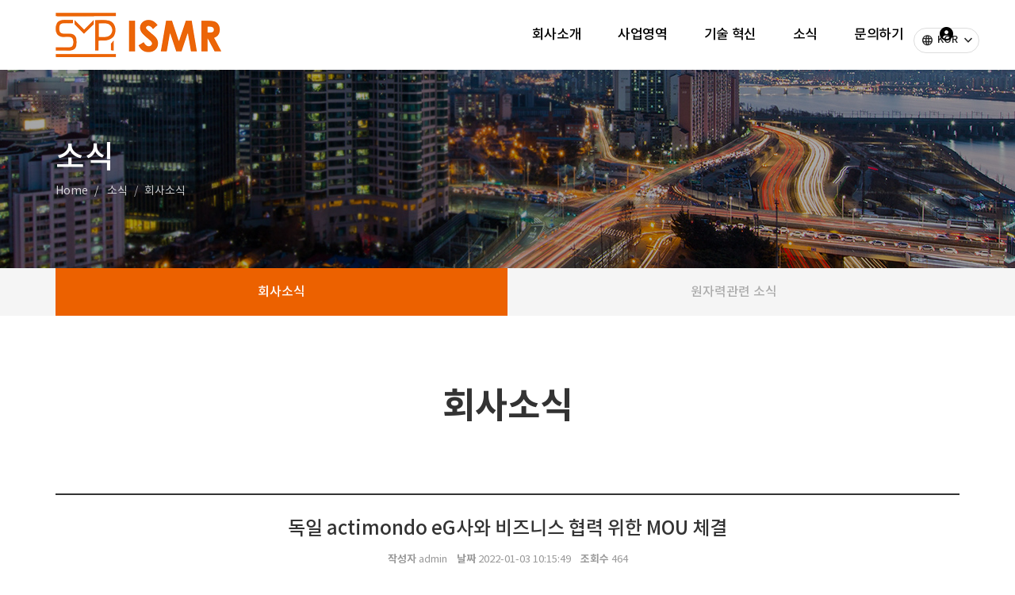

--- FILE ---
content_type: text/html; charset=UTF-8
request_url: http://ismr.co.kr/board/view?bd_id=news01&wr_id=16
body_size: 56881
content:
<!DOCTYPE html>
<html lang="ko" class="macosx chrome ">
<head>
	<meta charset="utf-8">
	<meta name="viewport" content="width=device-width, initial-scale=1, maximum-scale=1, shrink-to-fit=no">

	<meta http-equiv="Content-Type" content="text/html; charset=utf-8">
	<meta http-equiv="Content-Script-Type" content="text/javascript">
	<meta http-equiv="Content-Style-Type" content="text/css">
	<meta http-equiv="X-UA-Compatible" content="IE=edge">
	<meta http-equiv="title" content="Interconnecting Space for Modern Reactors">
	<meta http-equiv="publisher" content="MAILPLUG Inc.">

	<meta name="description" content="Global hub & platform to provide one-stop services for power plants, etc.">
	<meta name="keywords" content="Radioactive Waste Management, Spent Fuel Management, Decommissioning, Supply Chain, Procurement, Plant O&M, SMR, Nuclear, Nuclear Hydrogen, Digital Twin, 원자력엔지니어링, 원자력">

	<meta property="og:title" content="Interconnecting Space for Modern Reactors">
	<meta property="og:type" content="website">
	<meta property="og:description" content="Global hub & platform to provide one-stop services for power plants, etc.">
	<meta property="og:url" content="http://ismr.co.kr">


	

		<meta name="google-site-verification" content="7p1A4aBQazO4iM-QJ3y231WtMCg-NQPjZ3tDRNMk5_w" />	
			<link rel="icon" href="/public/img/favicon/favicon.png">
		<link rel="shortcut_icon" href="/public/img/favicon/favicon.png">
	
			<link rel="stylesheet" href="/assets/css/bootstrap.min.css?ver2509.1">
		<link rel="stylesheet" href="/assets/jquery-ui/jquery-ui.min.css?ver2509.1">
		<link rel="stylesheet" href="/assets/fonts/notokr/notokr.css?ver2509.1">
		<link rel="stylesheet" href="/assets/adm/modules/fontawesome/css/all.min.css?ver2509.1">
		<link rel="stylesheet" href="/assets/adm/modules/fontawesome6/css/all.min.css?ver2509.1">
		<link rel="stylesheet" href="/assets/adm/modules/fontawesome6/css/fontawesome.min.css?ver2509.1">
		<link rel="stylesheet" href="/assets/adm/modules/fontawesome6/css/brands.css?ver2509.1">
		<link rel="stylesheet" href="/assets/adm/modules/fontawesome6/css/solid.css?ver2509.1">
		<link rel="stylesheet" href="/assets/adm/modules/material-symbols/MaterialSymbolsOutlined.css?ver2509.1">
		<link rel="stylesheet" href="/assets/adm/modules/flag-icon-css/css/flag-icon.min.css?ver2509.1">
		<link rel="stylesheet" href="/assets/css/animate.css?ver2509.1">
		<link rel="stylesheet" href="/assets/js/slick/slick-theme.css?ver2509.1">
		<link rel="stylesheet" href="/assets/fullcalendar-3.10.0/fullcalendar.min.css?ver2509.1">
		<link rel="stylesheet" href="/assets/css/global.css?ver2509.1&t1768719902">
		<link rel="stylesheet" href="/public/custom.css?ver2509.1&t1768719902">
		<script src="/assets/jquery-3.4.1.min.js?ver2509.1"></script>
		<script src="/assets/jquery.base64.min.js?ver2509.1"></script>
		<script src="/assets/js/bootstrap.min.js?ver2509.1"></script>
		<script src="/assets/js/slick/slick.min.js?ver2509.1"></script>
		<script src="/assets/jquery-ui/jquery-ui.min.js?ver2509.1"></script>
		<script src="/assets/jquery-ui/jquery-ui.i18n-ko.js?ver2509.1"></script>
		<script src="/assets/jquery-ui/jquery-ui.extend.js?ver2509.1&t1768719902"></script>
		<script src="/ckeditor/ckeditor.js?ver2509.1"></script>
		<script src="/ckeditor/config.js?ver2509.1"></script>
		<script src="/assets/js/global.js?ver2509.1&t1768719902"></script>
		<script src="/assets/fullcalendar-3.10.0/lib/moment.min.js?ver2509.1"></script>
		<script src="/assets/fullcalendar-3.10.0/fullcalendar.min.js?ver2509.1"></script>
		<script src="/assets/fullcalendar-3.10.0/gcal.js"></script>
		<script src="/assets/fullcalendar-3.10.0/locale/ko.js"></script>
		<script src="/assets/js/search/search.js?ver2509.1&t1768719902"></script>
		<!-- material icon -->
<link rel="stylesheet" href="https://fonts.googleapis.com/css2?family=Material+Symbols+Outlined:opsz,wght,FILL,GRAD@20..48,100..700,0..1,-50..200" />
<script>
    $(function () {
        const window_t = $(window).scrollTop();
        const window_w = $(window).width();
        $(".board_wrapper, .search_wrap, .pagination_wrap, .calendar_wrapper").appendTo(".bbs-area");

        $("#mainCarousel").carousel({
            pause: null,
        });

        if (window_w < 768) {
            $(".board_wrapper colgroup").remove();
        }
    });
</script>
<!-- 24-07-19: 업데이트 v.2310.1.0 -->
<script description="10PAGE New builder New Multilang script v.2310.1.0">
    // ================== 개요 ==================
    // <lang=""> 데이터 속성 사용으로 제어가능 lang="ko" / lang="en", 속성 미사용 시 전체 언어 노출
    // <lang=""> 속성으로 html 엘리먼트 삭제/노출 (currLang과 맞는 언어 값만 출력)
    // 메뉴를 다국어 별로 설정 가능 (메뉴/페이지 분리)
    // 현재 기본 lang 값과 subpage의 lang 값이 맞지 않으면 subpage lang값을 기준으로 currLang을 변경함
    // 서브페이지 내 다국어 전환 삭제, 메인으로 이동
    // 다국어 코드는 ISO 639-1 Language Codes를 기준으로함 https://www.w3schools.com/tags/ref_language_codes.asp

    // ================== 다국어 기본 설정 ==================
    // < 다국어 로컬/세션 스토리지 설정 >
    let currLang = localStorage.getItem("currLang");
    // < 기본 언어 defaultLang 설정 >
    const defaultLang = "ko";
    // < 추가 언어 currlang 설정 >
    const setKR = currLang == "ko";
    const setEN = currLang == "en";

    // < subpage class 또는 id 값 선택 >
    const subPage = ".subWrapper";

    // ================== 최초 접속 시 세팅  ==================
    if (currLang == 0 || currLang == null) {
        // < 기본언어 로컬 스토리지에 저장 >
        localStorage.setItem("currLang", defaultLang);
        // 적용을 위해 새로고침
        location.reload();
    }

    // ================== 다국어 시작 ==================
    document.addEventListener("DOMContentLoaded", () => {
        // [ 메뉴 복제 ]
        if ($(".subMenu").length) {
            try {
                // 서브페이지 id
                const subPageId = $(".subWrapper").attr("id");
                // 메인메뉴 id: "gnb_" 삭제
                const gnbDataNumber = $(`.navbar a[href*="${subPageId}"]`).parents(`.navbar-nav > li`).attr("id").slice("4");
                // 메인메뉴 드롭다운 메뉴 클론
                const gnbMenu = `#gnb_${gnbDataNumber}`;
                const gnbMenuClone = $(`${gnbMenu} .dropdown-menu`).clone().removeAttr("class").addClass("nav nav-pills");
                // 서브페이지 메인(depth1)/서브(depth2, depth3) 타이틀
                const depthTitle_1 = $(`${gnbMenu} > a`).html();
                const depthTitle_2 = $(`${gnbMenu} a[href*="${subPageId}"]`).html();
                // 클론 드롭다운 메뉴 아이디 snb_(number) 삭제
                gnbMenuClone.find("li[id]").removeAttr("id");
                $(".subMenu .container").html("").append(gnbMenuClone).find(`a[href*="${subPageId}"]`).parent("li").addClass("active");
                $(`.breadcrumb li:last-child`).addClass("active");
                // 서브페이지 depth1 적용 (공통)
                $(`[data-title="1"]`).html(depthTitle_1);
                // 서브페이지 depth2 적용 (드롭다운 메뉴가 있을 경우 / 없으면 메뉴 영역 숨김)
                gnbMenuClone.length ? $(`[data-title="2"]`).html(depthTitle_2) : $(`#snbArea`).hide();
                $(".caret").remove();
            } catch (err) {
                console.error(`Builder Snb Script: ${err.message}`);
            }
        }
        // ================== 다국어 history 설정 ==================
        historyLangSub = (subLang) => {
            // 다국어를 1개의 페이지에서가 아닌 별도의 다국어 페이지로 구성하여 ID값에 _en, _cn 등으로 연결될 경우,
            // 다국어 페이지 <subpage> 태그에 <lang=""> 속성을 적용함
            // lang 값을 감지하여 서브 페이지 인입, 링크 공유, 새창 열기시에도 다국어 전환 설정
            // subpage 언어 값이 기준으로 변경
            if ($(subPage).attr("lang") !== currLang) {
                // currlang 값에 서브페이지 lang값을 로컬 스토리지로 저장
                subLang = $(subPage).attr("lang");
                localStorage.setItem("currLang", subLang);
                // 적용을 위해 새로고침
                location.reload();
            }
        };
        $(subPage).attr("lang") ? historyLangSub() : false;

        // ================== 다국어 전환 설정 ==================
        // case1: 기존 html 구조 유지하고 다국어 작업이 필요한 엘리먼트에서 상황에 맞게 <lang=""> 속성으로 노출or삭제or숨김
        // case2: 다국어 페이지로 전환의 경우 <lang=""> 값에 맞추어 해당 페이지로 전환 설정

        // < 다국어 전환 설정 >
        (changeLang = () => {
            // html lang 속성 값 설정
            $("html").attr("lang", currLang);
            $("#board_data_view [lang]").removeAttr("lang");

            // 메인 위젯
            $('div[data-bd-id="news01"] h4').html(`<span lang="en">Company News</span><span lang="ko">회사소식</span>`);

            // <lang=""> 속성을 가진 element 숨기고, 속성이 없으면 모든 언어에 노출, subpage 제외
            $(`[lang]:not(${subPage})`).hide();
            // $(`.contents_inner [lang]`).show();

            // lang 속성이 같지 않은 element 삭제, subpage 제외
            $(`[lang]:not([lang="${currLang}"], ${subPage})`).remove();

            // 맞는 lang 값을 가진 element 노출
            $(`[lang=${currLang}]`).show();

            //  <다국어 전환 버튼
            $(".lang-change-btn").removeClass("active");
            $(`.lang-change-btn[lang-data=${currLang}]`).addClass("active").attr("disabled", "disabled");
        })();

        $(".lang-change-btn").click(function () {
            let btnLang = $(this).attr("lang-data");
            localStorage.setItem("currLang", btnLang);
            // 메인 이동 (권장)
            location.href = "/";
            // 현재 페이지 새로고침 (기존 방식이긴 하나, 유지관리가 어려울 수 있음)
            // location.reload();
        });

        // ================== 다국어 메뉴 설정 ==================
        changeGnbMenu = (gnbMenu) => {
            // < gnbauth 제외 메뉴 모두 숨김 (서브페이지 사용 시 주석처리) >
            $(`.navbar-right > li:not("#gnbauth")`).hide();
            if (setKR) {
                //  < 국문 >
                gnbMenu = [56, 57, 57, 58, 59, 60];
            } else if (setEN) {
                // < 영문 >
                gnbMenu = [61, 62, 63, 64, 65, 66];
            }
            Array.from(gnbMenu).forEach((el) => {
                $(`.navbar-right #gnb_${el}`).show();
            });
        };
        // 공통으로 메뉴 사용 시 비활성화
        // changeGnbMenu();

        //================== 주문폼 ==================
        changeForm = (formArray) => {
            if (setKR) {
                // < 국문 >
                formArray = {
                    // name : placeholder
                    frm_data_0: "연락처를 입력하세요",
                    frm_data_1: "문의분야를 입력하세요",
                    wr_captcha: "자동입력방지코드",
                };
                $(`span:contains('Contact information')`).html("연락처");
                $(`span:contains('Business Area')`).html("문의 분야");
                $(`span:contains('Contents')`).html("문의 내용");
                $(`label span:contains('Design & Engineering Services')`).html("설계 및 엔지니어링 서비스");
                $(`label span:contains('Equipment Supply & Procurement')`).html("기자재 공급 및 조달");
                $(`label span:contains('Dismantling & Decommissioning')`).html("원전 해체");
                $(`label span:contains('Plant O&M Services')`).html("플랜트 O&M 서비스");
                $(`label span:contains('Nuclear-related Services')`).html("기타 원자력 관련 서비스");
            } else if (setEN) {
                // < 영문 >
                formArray = {
                    // name : placeholder
                    // frm_data_0: "Enter your company name",
                    // frm_data_1: "Enter your department",
                    frm_data_0: "Enter your contact information",
                    // frm_data_3: "Enter your title",
                    frm_data_2: "Enter your contents",
                    // frm_data_5: "Enter link #1",
                    // frm_data_6: "Enter link #2",
                    wr_name: "Enter your name ",
                    wr_email: "Enter your e-mail address",
                    wr_captcha: "Enter the code",
                };
                // 항목명 변경
                $(`span:contains('연락처')`).html("Contact");
                $(`span:contains('문의내용')`).html("Inquiry");
                $(`span:contains('이름')`).html("Name");
                $(`span:contains('이메일 주소')`).html("E-mail");

                $(`#item_email input + p`).html(`<i class="fas fa-check-circle fa-fw"></i> We will reply to your email if you need additional formation.`);
                $(`span:contains('자동입력방지 코드')`).html("reCAPTCHA");
                $(`span:contains('개인정보 처리방침')`).html("Personal Information Treatment Policy");
                $(`#item_agree input + span`).html(`I agree to <a href="/member/privacy" target="_blank">Personal Information Treatment Policy.</a>`);
                $(`#write_btn:contains("접수")`).text("Send");
                $(`#list_btn:contains("접수 내역")`).text("Inquiry History");
            }
            $("#list_btn").remove();
            for (const [el, text] of Object.entries(formArray)) {
                $(`[name="${el}"]`).attr("placeholder", text);
            }
        };
        $(".board_wrapper form").length ? changeForm() : false;

        // ================== 스크립트 설정 ==================
        // < 국문 >
        changeLangKR = () => {
            $(`div[data-bd-id="ko"]`).appendTo(``);
        };
        // < 영문 >
        changeLangEN = () => {
            $(`div[data-bd-id="en"]`).appendTo(``);
            if ($("html").hasClass("logined")) {
                //회원일 때
                $('#gnbauth a[href="/member/logout"]').text("Logout");
                $('#gnbauth a[href="/member/mypage"]').text("My page");
                $('#gnbauth a[href="/adm"]').text("Admin page");
            } else {
                //비회원일때
                $('#gnbauth a[href="/member/login"]').text("Login");
            }

            // 기본세팅
            if (!$("html").hasClass("logined")) {
                //비회원
                if ($("#gnbauth > a").text() == "로그인") {
                    $("#gnbauth > a").text("Login");
                } else {
                    $("#gnbauth > a").html(`<i class="fas fa-user-circle"></i>`);
                }
            } else {
                //회원
                if ($("html").hasClass("is_adm")) {
                    //관리자
                    $("#gnbauth .dropdown-menu").html(
                        `<li><a href="/adm" target="_blank">Admin Dashboard</a></li>
                        <li><a href="/member/mypage">My page</a></li>
                        <li><a href="/member/logout">Logout</a></li>`
                    );
                } else {
                    //일반회원
                    $("#gnbauth .dropdown-menu").html(
                        `<li><a href="/member/mypage">My page</a></li>
                        <li><a href="/member/logout">Logout</a></li>`
                    );
                }
            }

            // 접수내역
            let inquiryHistory = $(".form_history_title small").text();
            $(".form_history_title").html(`Inquiry History <small class="text-muted">${inquiryHistory}</small>`);
            $(`#back_btn`).html("Prev");
            // 비회원
            $(`html:not(.logined) .alert-info ul`).html(`
                <li>You can check the list of inquiries submitted using the name and email address provided during the submission.</li>
                <li>If you applied as a member, please log in and visit the inquiry history page to view your inquiries.</li>
                <li>If the name and email address do not match, you will not be able to access the inquiry history.</li>
            `);
            // 로그인/회원
            $(`html.logined .alert-info ul`).html(`
                <li>You can check the list of applications you have applied for with your ID.</li>
                <li>To view the list of applications submitted as a non-member, log out and visit the application details page.</li>
                <li>The name and e-mail address at the time of application are displayed, and you can check the contents of the application by clicking the button.</li>
            `);
            $(`.alert-info + table th:contains('이름')`).html("Name");
            $(`.alert-info + table th:contains('이메일 주소')`).html("E-mail");
            $(`.alert-info + table th:contains('접수일')`).html("Date");
            $(`.alert-info + table th:contains('상세')`).html("Info");
            $(`.alert-info + table td:contains('해당 아이디로 접수된 내역이 없습니다.')`).html("No Inquiry");
            // 비로그인 접수내역
            $(`#nologin_form_auth #item_name input`).attr("placeholder", "Enter your name");
            $(`#nologin_form_auth #item_email input`).attr("placeholder", "Enter your E-mail");
            $(`#nologin_form_auth #list_btn`).html("Sumbit");

            //login
            $(".login_wrapper .member_wrapper > h1").text("Login");
            $(".login_wrapper .member_wrapper > p").html("Click the 'Login' button<br>After Enter your ID and password.");
            // $('.login_wrapper .form-group:nth-of-type(1) label').text('ID');
            $(".login_wrapper .form-group:nth-of-type(1) input").attr("placeholder", "Enter your ID");
            // $('.login_wrapper .form-group:nth-of-type(2) label').text('PASSWORD');
            $(".login_wrapper .form-group:nth-of-type(2) input").attr("placeholder", "Enter your password");
            $("#login_btn ").text("Login");
            $(`.login_wrapper .login_extra li a[href="/member/find"]`).text("Find ID / PW");
            $(`.login_wrapper .login_extra li a[href="/member/join"]`).text("Join");
            $(`.login_wrapper .login_extra li a[href="/member/supercat"] strong`).text("Administrator");

            //join
            $(".join_wrapper .member_wrapper > h1").text("Join");
            $(".join_agree h4").eq(0).text("Member Policy");
            if ($(".join_agree").length) {
                $('.join_agree label[for="join_agree_1"]').contents()[2].textContent = "I agree to member policy.";
                $('.join_agree label[for="join_agree_2"]').contents()[2].textContent = "I agree to personal information treatment policy.";
            }
            $('.join_agree label[for="join_agree_1"]').next().text("(open in a new window)");
            $(".join_agree h4").eq(1).text("Personal Information Treatment Policy");
            $('.join_agree label[for="join_agree_2"]').next().text("(open in a new window)");
            $("#join_agree_btn").text("Next");
            $(`.member_wrapper > h1:contains('회원가입 약관')`).text("Member Policy");
            $(`.member_wrapper > h1:contains('개인정보 처리방침')`).text("Personal Information Treatment Policy");

            $("#join_form table tr:nth-of-type(1) th").html("<span>*</span>ID");
            $("#join_form table tr:nth-of-type(2) th").html("<span>*</span>Password");
            $("#join_form table tr:nth-of-type(3) th").html("<span>*</span>Confirm the Password");
            $("#join_form table tr:nth-of-type(4) th").html("<span>*</span>Name");
            $("#join_form table tr:nth-of-type(5) th").html("<span>*</span>E-mail");
            $("#join_form table tr:nth-of-type(6) th").html("Email agreement");
            $("#join_form table tr:nth-of-type(7) th").html("<span>*</span>reCAPTCHA");
            $("#join_form #mb_userid").attr("placeholder", "4~20 Alphabets and numbers");
            $("#join_form #id_check").html("Check Id");
            $("#join_form #mb_pw").attr("placeholder", "8~20 Alphabets, special characters and numbers");
            $("#join_form #mb_pw2").attr("placeholder", "Enter the password again");
            $("#join_form #mb_name").attr("placeholder", "Enter your name");
            $("#join_form #mb_email").attr("placeholder", "Enter your email address");
            $("#join_form #email_check").html("Check Email");
            $("#join_form label[for='mb_mailing']").html('<input type="checkbox" id="mb_mailing" name="mb_mailing" value="1"> I agree to receive emails from this website.');
            $("#join_form #wr_captcha").attr("placeholder", "Enter the code above.");
            $("#join_form #join_prev_btn").html("Prev");
            $("#join_form #join_btn").html("Join");

            // mypage
            $(".mypage_container h1").html(`My page`);
            $(".mypage_container table tr:nth-of-type(1) th").html(`ID <small class="text-danger">(can not be changed)</small>`);
            $(".mypage_container table tr:nth-of-type(1) td span").html(`(can not be changed)`);
            $(".mypage_container table tr:nth-of-type(2) th").html(`Grade <small class="text-danger">(can not be changed)</small>`);
            $(`.mypage_container table tr:nth-of-type(2) td:contains("회원")`).html(`Member`);
            $(".mypage_container table tr:nth-of-type(3) th").html(`<span>*</span>Current Password <i class="far fa-question-circle text-muted" data-toggle="tooltip" title="Enter the item you use for your current login."></i>`);
            $(".mypage_container table tr:nth-of-type(3) td input").attr("placeholder", "Please type password.");
            $(".mypage_container table tr:nth-of-type(4) th").html(`New Password <br> (when changing) <i class="far fa-question-circle text-muted" data-toggle="tooltip" title="A new password can only contain a combination of 8 to 20 letters/numbers/special characters. Enter the same in 'Retype new password'."></i>`);
            $(".mypage_container table tr:nth-of-type(4) td input").attr("placeholder", "Please type new password.");
            $(".mypage_container table tr:nth-of-type(5) th").html(`Re-type new password`);
            $(".mypage_container table tr:nth-of-type(5) td input").attr("placeholder", `Please type new password again.`);
            $(".mypage_container table tr:nth-of-type(6) th").html(`<span>*</span>Name`);
            $(".mypage_container table tr:nth-of-type(6) td input").attr("placeholder", `Please enter your name`);
            $(".mypage_container table tr:nth-of-type(7) th").html(`<span>*</span>E-mail address <i class="far fa-question-circle text-muted" data-toggle="tooltip" title="When you find your ID or password, an e-mail about initialization will be sent to that e-mail address."></i>`);
            $(".mypage_container table tr:nth-of-type(7) td input").attr("placeholder", `Please enter your E-mail`);
            $(".mypage_container table tr:nth-of-type(8) th").html(`E-mail agreement`);
            $(".mypage_container table tr:nth-of-type(8) td span").html(`I agree to receive emails.`);
            $(".mypage_container table tr:nth-of-type(9) th").html(`Join date`);
            $(".mypage_container table tr:nth-of-type(10) th").html(`<span>*</span>reCAPTCHA<br><small class="text-danger">(Type when save changes)</small>`);
            $(".mypage_container table tr:nth-of-type(10) td input").attr("placeholder", `Enter the code`);
            $(".mypage_container #email_check").html(`Check E-mail`);
            $(".mypage_container #withdrawal_btn").html(`Withdrawal`);
            $(".mypage_container #mypage_save_btn").html(`Save`);
            $(" #withdrawal_modal h4").html(`Member Withdrawal`);
            $(" #withdrawal_modal p").html(`Please type password.`);
            $(" #withdrawal_modal .modal-footer button").eq(0).html(`Cancle`);
            $(" #withdrawal_modal .modal-footer button").eq(1).html(`Withdrawal`);

            //findidpw
            $("#find_idpw h1").text("Find ID/Password");
            $("#find_idpw p").html("<strong>To find your ID,</strong> Enter your E-mail Address and click '<span class=\"text-primary\">Find ID button</span>',<br><strong>To find your password,</strong> Enter your ID either and click '<span class=\"text-primary\">Find Password button</span>'.");
            $("#find_idpw .form-group:nth-of-type(1) label").text("E-mail");
            $("#find_idpw #mb_email").attr("placeholder", "Enter your E-mail address");
            $("#find_idpw .form-group:nth-of-type(2) label").text("ID");
            $("#find_idpw #mb_userid").attr("placeholder", "Enter your ID(*only for finding password)");
            $("#find_btn").text("Find ID");
            $("#find_idpw .login_extra li:nth-of-type(1) a").text("Login");
            $("#find_idpw .login_extra li:nth-of-type(2) a").text("Join");
            $("#find_idpw #mb_userid").on("propertychange change keyup paste input", function () {
                $("#mb_userid").val() != "" ? $("#find_btn").text("Find Password") : $("#find_btn").text("Find ID");
            });

            //bbs
            $(".table_default thead th.num").text("No.");
            $(".table_default thead th.subject").text("Subject");
            $(".table_default thead th.writer").text("Writer");
            $(".table_default thead th.regdate").text("Date");
            $(".table_default thead th.hits").text("Hits");
            $('#search_kind option[value="wr_subject"]').text("Subject");
            $('#search_kind option[value="wr_contents"]').text("Contents");
            $('#search_kind option[value="wr_name"]').text("Writer");
            $('#search_kind option[value="mb_userid"]').text("ID");
            $("#search_query").attr("placeholder", "Put keywords");
            $("#search_btn").text("Search");
            $(".write_btn_wrap #write_btn").text("Post");

            $("#board_data_view .info span:nth-of-type(1) strong").text("Writer");
            $("#board_data_view .info span:nth-of-type(2) strong").text("Date");
            $("#board_data_view .info span:nth-of-type(3) strong").text("Hits");
            $("#board_data_view + .option_wrap #write_btn").text("Edit");
            $("#board_data_view + .option_wrap #delete_btn").text("Delete");
            $("#board_data_view + .option_wrap .list_btn_wrap .btn").text("List");

            let replyText = $("#reply > h4").text();
            $("#reply>h4").text("Comments" + replyText.slice(-4, 6));
            $("#reply_btn").text("Add");
            $("#reply_write .contents .form-control").attr("placeholder", "Add comment (1,000 characters max)");
            $("#reply_write #wr_name").attr("placeholder", "Name");
            $("#reply_write #wr_pw").attr("placeholder", "Password");
            $("#wr_reply_captcha").attr("placeholder", "Enter Code");
            if ($("#reply_list >div > span").text() == "등록된 댓글이 없습니다.") {
                $("#reply_list >div > span").text("No Comments");
            }
            $(`.no_bd_text, td:contains("등록된 게시글이 없습니다.")`).text("No Posts");
            $(`td:contains("등록된 상품이 없습니다.")`).text("No Posts");
        };
        // < 중문 >
        // changeLangCN = () => {};

        // < 일문 >
        // changeLangJP = () => {};

        // < 베트남 >
        // changeLangVT = () => {};

        //  ==================다국어별 스크립트 실행 ==================
        setKR ? changeLangKR() : setEN ? changeLangEN() : setCN ? changeLangCN() : false;

        // FOUC
        // document.getElementById("site").style.display = "block";
        document.getElementById("site").classList.add("loaded");
    });
</script>
<!-- <script>
    $(function(){
        ChangeLang_default();
        
        function ChangeLang_default() {
            //form
            $('#item_name th').html('<span class="required_text">*</span><span>Name</span>');
            $('#item_name td input').attr('placeholder', 'Put your name');
            $('#item_email th').html('<span class="required_text">*</span><span>E-mail</span>');
            $('#item_email td').html(
                '<input type="email" name="wr_email" id="wr_email" class="form-control form-control-big" value="" placeholder="Put your E-mail address">\
                        <p style="margin-top:5px;margin-bottom:0" class="text-muted"><i class="fas fa-check-circle fa-fw"></i> We will reply to your email if you need additional formation.</p>'
                );
            $('#item_captcha th').html('<span class="required_text">*</span>reCHAPCHA');
            $('#item_captcha td input').attr('placeholder', 'Put the code above');
            $('#item_agree th').html('<span class="required_text">*</span>Personal Information Treatment Policy');
            $('#item_agree td').html('<div class="checkbox" style="margin-bottom:0">\
                            <label for="wr_agree">\
                                <input type="checkbox" class="custom_checkbox" id="wr_agree" name="wr_agree">\
                                <span>I\'m agree with <a href="/member/privacy" target="_blank">Personal Information Treatment Policy.</a></span>\
                            </label>\
                        </div>');
            $('form #list_btn').text('Receipt History');
            $('form #write_btn').text('Send');

            //login
            $('.member_wrapper > h1').text('Login');
            $('.member_wrapper > p').html('Click the \'Login\' button<br>After put your ID and password.');
            $('.login_wrapper .form-group:nth-of-type(1) label').text('ID');
            $('.login_wrapper .form-group:nth-of-type(1) input').attr('placeholder','Put your ID');
            $('.login_wrapper .form-group:nth-of-type(2) label').text('PASSWORD');
            $('.login_wrapper .form-group:nth-of-type(2) input').attr('placeholder','Put your password');
            $('#login_btn ').text('Login');
            $('.login_wrapper .login_extra li:nth-of-type(1) a').text('Find ID / PW');
            $('.login_wrapper .login_extra li:nth-of-type(2) a').text('Join');
            $('.login_wrapper .login_extra li:nth-of-type(3) a strong').text('Administrator');

            //findidpw
            $('#find_idpw h1').text('Find ID/Password');
            $('#find_idpw p').html('<strong>To find your ID,</strong> put your E-mail Address and click \'<span class="text-primary">Find ID button</span>\',<br><strong>To find your password,</strong> put your ID either and click \'<span class="text-primary">Find Password button</span>\'.');
            $('#find_idpw .form-group:nth-of-type(1) label').text('E-mail');
            $('#find_idpw #mb_email').attr('placeholder','Put your E-mail address');
            $('#find_idpw .form-group:nth-of-type(2) label').text('ID');
            $('#find_idpw #mb_userid').attr('placeholder','Put your ID(*only for finding password)');
            $('#find_btn').text('Find ID');
            $('#find_idpw .login_extra li:nth-of-type(1) a').text('Login');
            $('#find_idpw .login_extra li:nth-of-type(2) a').text('Join');
            $('#find_idpw #mb_userid').on('propertychange change keyup paste input',function(){
                $('#mb_userid').val() != "" ? $('#find_btn').text('Find Password') : $('#find_btn').text('Find ID');
            });

            //bbs
            $('.table_default thead th.num').text('No.');
            $('.table_default thead th.subject').text('Subject');
            $('.table_default thead th.writer').text('Writer');
            $('.table_default thead th.regdate').text('Date');
            $('.table_default thead th.hits').text('Hits');
            $('#search_kind option[value="wr_subject"]').text('Subject');
            $('#search_kind option[value="wr_contents"]').text('Contents');
            $('#search_kind option[value="wr_name"]').text('Writer');
            $('#search_kind option[value="mb_userid"]').text('ID');
            $('#search_query').attr('placeholder','Put keywords');
            $('#search_btn').text('Search');
            $('.write_btn_wrap #write_btn').text('Post');

            $('#board_data_view .info span:nth-of-type(1) strong').text('Writer');
            $('#board_data_view .info span:nth-of-type(2) strong').text('Date');
            $('#board_data_view .info span:nth-of-type(3) strong').text('Hits');
            $('#board_data_view + .option_wrap #write_btn').text('Edit');
            $('#board_data_view + .option_wrap #delete_btn').text('Delete');
            $('#board_data_view + .option_wrap .list_btn_wrap .btn').text('List');

            
            $('#board_write_form #list_btn').text('List');
            $('#board_write_form #write_btn').text('Post');

            $('#reply > h4').text('Comments');
            $('#reply_btn').text('Add');
            $('#reply_write .contents .form-control').attr('placeholder','Add comment (1,000 characters max)');
            $('#reply_write #wr_name').attr('placeholder','Name');
            $('#reply_write #wr_pw').attr('placeholder','Password');
            $('#wr_reply_captcha').attr('placeholder','Enter Code');
            if($('#reply_list >div > span').text() == "등록된 댓글이 없습니다."){
                $('#reply_list >div > span').text('No Comments');
            } ;
    
        }
    })
</script> -->
    <script src="/assets/js/require.min.js?ver=2509.1"></script>

	<title>Interconnecting Space for Modern Reactors</title>
	<link rel="canonical" href="http://ismr.co.kr">
</head>
<body id="site">
 
<nav class="navbar navbar-inverse navbar-fixed-top">
	<div class="nav-top">
    <div class="li-lang dropdown" id="">
        <a href="#" class="dropdown-toggle" data-toggle="dropdown" aria-expanded="false">
            <p lang="en"><span>ENG</span></p>
            <p lang="ko"><span>KOR</span></p>
        </a>
        <div class="dropdown-menu">
            <button class="lang-change-btn" lang-data="ko" alt="Korean" title="Korean"><span>Korean</span></button>
            <button class="lang-change-btn" lang-data="en" alt="English" title="English"><span>English</span></button>
            <!-- <button class="lang-change-btn" lang-data="ko" alt="Korean" title="Korean"><span>Korean</span></button> -->
        </div>
    </div>
</div>
<script>
    document.addEventListener("DOMContentLoaded", () => {
        // $(".nav-top").appendTo(".navbar > .container");
    });
</script>
	<div class="container">
		<div class="navbar-header">
			<button type="button" class="navbar-toggle collapsed" data-toggle="collapse" data-target=".navbar .navbar-collapse" aria-expanded="false">
				<span class="icon-bar"></span>
				<span class="icon-bar"></span>
				<span class="icon-bar"></span>
				<span class="sr-only">Toggle navigation</span>
			</button>
			<a href="/" class="navbar-brand">
												<img src="/public/img/logo/logo.png" class="img-responsive" alt="LOGO">
							</a>
		</div>

		<div class="collapse navbar-collapse">
			<ul class="nav navbar-nav navbar-right">
								<li class="dropdown" id="gnb_55">
					<a href="#" class="dropdown-toggle" data-toggle="dropdown"><span lang="ko">회사소개</span>
<span lang="en">About Us</span>
 <span class="caret"></span></a>
					<ul class="dropdown-menu">
												<li id="snb_56"><a href="/page/about01" target="_self"><span lang="ko">CEO 인사말</span>
<span lang="en">CEO Message</span>
</a></li>
												<li id="snb_57"><a href="/page/about02" target="_self"><span lang="ko">사명 및 가치</span>
<span lang="en">Mission & Values</span>
</a></li>
												<li id="snb_64"><a href="/page/about03" target="_self"><span lang="ko">찾아오시는 길</span> <span lang="en">Location</span></a></li>
											</ul>
				</li>
								<li class="dropdown" id="gnb_58">
					<a href="#" class="dropdown-toggle" data-toggle="dropdown"><span lang="ko">사업영역</span>
<span lang="en">Business Area</span>
 <span class="caret"></span></a>
					<ul class="dropdown-menu">
												<li id="snb_59"><a href="/page/business01" target="_self"><span lang="ko">설계 및 엔지니어링 서비스</span>
<span lang="en">Design & Engineering Services</span>
</a></li>
												<li id="snb_61"><a href="/page/business03" target="_self"><span lang="ko">기자재 공급 및 조달</span>
<span lang="en">Equipment Supply & Procurement</span>
</a></li>
												<li id="snb_62"><a href="/page/business04" target="_self"><span lang="ko">해체</span>
<span lang="en">Dismantling & Decommissioning</span>
</a></li>
												<li id="snb_60"><a href="/page/business02" target="_self"><span lang="ko">플랜트 O&M 서비스</span>
<span lang="en">Plant O&M Services</span>
</a></li>
												<li id="snb_63"><a href="/page/business05" target="_self"><span lang="ko">원자력 관련 서비스</span><span lang="en">Nuclear-related Services</span></a></li>
											</ul>
				</li>
								<li id="gnb_68"><a href="/page/technology" target="_self"><span lang="ko">기술 혁신</span>
<span lang="en">Technology Innovation</span>
</a></li>
								<li class="dropdown" id="gnb_69">
					<a href="#" class="dropdown-toggle" data-toggle="dropdown"><span lang="ko">소식</span>
<span lang="en">News</span>
 <span class="caret"></span></a>
					<ul class="dropdown-menu">
												<li id="snb_67"><a href="/board/list?bd_id=news01" target="_self"><span lang="ko">회사소식</span>
<span lang="en">Company News</span>
</a></li>
												<li id="snb_70"><a href="/board/list?bd_id=news02" target="_self"><span lang="ko">원자력관련 소식</span>
<span lang="en">Nuclear News</span>
</a></li>
											</ul>
				</li>
								<li id="gnb_71"><a href="/form/write?frm_id=contact01" target="_self"><span lang="ko">문의하기</span><span lang="en">Contact Us</span></a></li>
				
												<li id="gnbauth"><a href="/member/login">
					 
						<i class="fas fa-user-circle"></i>
									</a></li>
											</ul>
		</div>
	</div>
	</nav>
 
<div class="container">
	<main id="news01" class="subWrapper">
    <header class="subHeader">
        <div class="container">
            <h2 data-title="1"></h2>
            <ol class="breadcrumb">
                <li>
                    <a href="/">Home</a>
                </li>
                <li>
                    <a href="/board/list?bd_id=news01" data-title="1"></a>
                </li>
                <li class="active" data-title="2"></li>
            </ol>
        </div>
    </header>
    <aside class="subMenu">
        <div class="container"></div>
    </aside>
    <section class="subContent">
        <div class="container">
            <h3 class="subContent_title" data-title="2"></h3>
        </div>
        <div class="bbs-wrap">
            <div class="container">
                <div class="bbs-area"></div>
            </div>
        </div>
    </section>
</main>
	<div class="board_wrapper board_list_view" id="news01_view">
		<div class="board_data_view" id="board_data_view">
						<div class="header_wrap">
				<h4 class="title">독일 actimondo eG사와 비즈니스 협력 위한 MOU 체결</h4>
				<div class="info">
					<span class="writer"><strong>작성자</strong> admin</span>
					<span class="regdate"><strong>날짜</strong> 2022-01-03 10:15:49</span>
					<span class="hits"><strong>조회수</strong> 464</span>									</div>
			</div>
						<div class="contents_wrap">
				<input type="hidden" id="wr_id" name="wr_id" value="16">
				<div class="contents_inner">
															<p>회사는 2021. 12. 23 독일과 유럽에서 원전해체 및 방사성폐기물 관리에 많은 경험이 있고&nbsp;이와 관련한 국제회의 및 전시 분야에서&nbsp;차별화된 노하우를 보유하고 있는 독일 actimondo eG사 (대표: Dr. John Kettler)와 국내외 원전해체 및 방사성폐기물 관리 사업 및 DECON (원전해체 및 방폐물 관리 국제 컨퍼런스) 개최 협력을 위한 MOU를 체결하였습니다.</p>

<p>actimondo eG사는 2021.11.16~19 대한방사선방어학회 주최 하에&nbsp;한국전력기술(주)와 공동주관사로 DECON 2021을 가상현실 기반 온라인 행사로 성공적으로 개최한 바 있습니다.&nbsp;</p>
				</div>
			</div>
								</div>

		<div class="option_wrap">
			<div class="btn_wrap">
						</div>
			<div class="list_btn_wrap">
				<a href="/board/list?bd_id=news01" class="btn btn-dark" id="list-back-btn">목록</a>
			</div>
		</div>
				<div class="reply_wrap" id="reply">
			<h4>댓글 (<span id="reply_count">0</span>)</h4>
			<div id="reply_list">
								<div class="text-center" style="padding:50px 0">
					<span style="font-size:18px">등록된 댓글이 없습니다.</span>
				</div>
							</div>
						<div class="text-center" style="padding:50px 0">
				<span style="font-size:18px">작성 권한이 없습니다.</span>
			</div>
					</div>
			</div>
	</div>
<!-- 본문 수정 //-->

<!-- 댓글 삭제 //-->
<div class="modal fade" id="delete_modal" tabindex="-1" role="dialog">
	<div class="modal-dialog modal-sm" role="document">
		<div class="modal-content">
			<div class="modal-header">
				<button type="button" class="close" data-dismiss="modal" aria-label="Close"><span aria-hidden="true">&times;</span></button>
        		<h4 class="modal-title">비밀번호 입력</h4>
			</div>
			<div class="modal-body">
				<div class="form-group" style="margin-bottom:0">
					<input type="hidden" name="delete_wr_id" id="delete_wr_id" value="16">
					<input type="password" class="form-control" maxlength="32" id="delete_wr_pw" name="delete_wr_pw" placeholder="Password" autocomplete="off">
				</div>
			</div>
			<div class="modal-footer">
				<button type="button" class="btn btn-default" data-dismiss="modal">닫기</button>
				<button type="button" class="btn btn-danger" id="delete_modal_btn">삭제</button>
			</div>
		</div>
	</div>
</div>

<!-- 댓글 삭제 //-->
<div class="modal fade" id="reply_modal" tabindex="-1" role="dialog">
	<div class="modal-dialog modal-sm" role="document">
		<div class="modal-content">
			<div class="modal-header">
				<button type="button" class="close" data-dismiss="modal" aria-label="Close"><span aria-hidden="true">&times;</span></button>
        		<h4 class="modal-title">비밀번호 입력</h4>
			</div>
			<div class="modal-body">
				<div class="form-group" style="margin-bottom:0">
					<input type="hidden" name="reply_act_type" id="reply_act_type" value="">
					<input type="hidden" name="reply_bd_id" id="reply_bd_id" value="news01">
					<input type="hidden" name="reply_bd_idx" id="reply_bd_idx" value="7">
					<input type="hidden" name="reply_wr_id" id="reply_wr_id" value="">
					<input type="password" class="form-control" maxlength="32" id="reply_wr_pw" name="reply_wr_pw" placeholder="Password" autocomplete="off">
				</div>
			</div>
			<div class="modal-footer">
				<button type="button" class="btn btn-default" data-dismiss="modal">닫기</button>
				<button type="button" class="btn btn-danger" id="reply_modal_btn">삭제</button>
			</div>
		</div>
	</div>
</div>

<script>
	"use strict";

	$(function() {
		$(document).on('click', '#reply_modify_btn', function() {
			var _action = $('input[name="action"]').val();

			var _wr_id = $('input[name="reply_wr_id"]').val();
			var _wr_pw = $('#wr_pw').val();
			var _wr_contents = $('#wr_contents').val();
			var _wr_captcha = $('#wr_reply_captcha').val();

			if(_wr_contents == "") {
				alert('댓글을 입력해 주세요.');
				return false;
			}

			if(_action == "modify" && _wr_id > 0) {
				$.ajax({
					url: "/board/reply_update",
					method: "post",
					dataType: "json",
					data: $.extend(
						{
							'wr_id'      : _wr_id,
							'wr_pw'      : _wr_pw,
							'wr_contents': _wr_contents,
							'wr_captcha' : _wr_captcha
						},
						passport()
					)
				}).done(function (res) {
					if (res.ERROR == 0) {
						location.reload();
					} else {
						alert(res.MSG);
						
						if (res.ACT == 'wrong_password') {
							$('#wr_pw').val('');
						}

						$('#wr_reply_captcha').val('').focus();
						$('#captcha').attr('src', '/captcha/get_captcha');
						return false;
					}
				})
			}
		})

					$('#delete_btn').on('click', function(e) {
				if (confirm('게시글을 삭제하시겠습니까? \n한번 삭제 된 게시글은 복구할 수 없습니다.')) {
					var data = {
						'bd_id' : "news01",
						'wr_id' : "16",
					}
				}
				// editor 에 추가된 image 리스트
				delete_btn(data);
			});
		
		// editor 에 추가된 image 리스트 - 삭제시 이미지 삭제 데이터 추가
		function delete_btn(data) {
			var bd_id = 'news01';

			$.ajax({
				url: "/board/delete",
				method: "post",
				dataType: "json",
				data: $.extend(data,passport())
			}).done(function (res) {
				if (res.ERROR == 0) {
					alert(res.MSG);
					location.replace('/board/list?bd_id=' + bd_id);
				} else {
					alert(res.MSG);
					location.reload();
				}
			});
		}

		// 댓글 수정
		$('a[id^="reply_modify_"]').on('click', function(event) {
			event.preventDefault();

			var _id = $(this).attr('id').split('_');
			var _wr_id = _id[2];

			// $.ajax({
			// 	url: "/board/perm_check",
			// 	method: "post",
			// 	data: {
			// 		'perm_type': 'board_reply',
			// 		'action_type': 'modify',
			// 		'wr_id': _wr_id,
			// 	}
			// }).done(function(obj) {
			// 	var response = JSON.parse(obj);

			// 	if(response.status == true) {
			var _wr_name = $('#reply_' + _wr_id + ' .media-heading > span').text();
			var _wr_contents = $('#reply_' + _wr_id + ' .media-contents > p').html();
			var regex = /<br\s*[\/]?>/gi;

			$('#reply_list .media .media-body > .info').hide();
			$('#reply_list .media:not(#reply_' + _wr_id + ') .media-body').css('opacity', '0.35');

			$('#wr_name').val(_wr_name).prop('disabled', true);
			$('#wr_contents').val(_wr_contents.replace(regex, "")).focus();
			$('#reply_btn').before('<input type="hidden" name="action" value="modify"><input type="hidden" name="reply_wr_id" value="' + _wr_id + '"><button class="btn btn-secondary" type="button" id="reply_modify_btn">수정 완료</button>');
			$('#reply_btn').after('<button class="btn btn-danger" type="button" onclick="javascript:location.reload()" style="margin-left:5px">취소</button>');
			$('#reply_btn').remove();
					// $('#reply_' + _wr_id + ' .media-contents').html('<textarea class="form-control">' + _wr_contents.replace(regex, "\n")  + '</textarea>');
			// 	} else {
			// 		$('#reply_modal #reply_act_type').val('update');
			// 		$('#reply_modal #reply_wr_id').val(wr_id);

			// 		$('#reply_modal').modal('show');
			// 		return false;
			// 	}
			// })
		})

		// 댓글 삭제
		$('a[id^="reply_delete_"]').on('click', function(event) {
			event.preventDefault();

			var _id = $(this).attr('id').split('_');
			var _wr_id = _id[2];

			var _confirm = confirm('이 댓글을 삭제하시겠습니까?\r\n한번 삭제된 댓글은 복구할 수 없습니다.');

			if(_confirm == true) {
				$.ajax({
					url: "/board/perm_check",
					method: "post",
					data: $.extend(
						{
							'perm_type'  : 'board_reply',
							'action_type': 'delete',
							'wr_id'      : _wr_id,
						},
						passport()
					)
				}).done(function(obj) {
					var response = JSON.parse(obj);

					if (response.status == true) {
						$('#reply_' + _wr_id).remove();
						$('#reply_count').text($('#reply_count').text() - 1);
					} else {
						$('#reply_modal #reply_act_type').val('delete');
						$('#reply_modal #reply_wr_id').val(_wr_id);

						$('#reply_modal').modal('show');
						return false;
					}
				})
			}
		})

		// 댓글 모달
		$('#reply_modal').on('shown.bs.modal', function() {
			$('#reply_wr_pw').focus();
		}).on('hidden.bs.modal', function() {
			$('#reply_wr_pw').val('');
		})

		// 댓글 모달 버튼
		$('#reply_modal_btn').on('click', function() {
			var _act_type = $.trim($('#reply_act_type').val());
			var _wr_id = $.trim($('#reply_wr_id').val());
			var _wr_pw = $.trim($('#reply_wr_pw').val());

			if(!_wr_pw || _wr_pw == "") {
				alert('비밀번호를 입력해 주세요.');
				$('#reply_wr_pw').val('').focus();
				return false;
			}

			$.ajax({
				url: "/board/reply_" + _act_type,
				type: "post",
				data: $.extend(
					{
						'wr_id': _wr_id,
						'wr_pw': _wr_pw
					},
					passport()
				)
			}).done(function (response) {
				if (response == 'true') {
					location.reload();
				} else {
					if (response == 'wrong_password') {
						alert('비밀번호가 올바르지 않습니다.');
					} else if (response == 'no_data') {
						alert('잘못된 접근입니다.');
					} else {
						alert('오류가 발생했습니다.');
					}

					return false;
				}
			})
		})

		$('#wr_reply_captcha').on('keyup', function(event) {
			if(event.keyCode == 13) {
				$('#reply_btn').trigger('click');
			}
		})

		$('#reply_btn').on('click', function() {
			var _wr_captcha = $.trim($('#wr_reply_captcha').val());
			var _wr_name = $.trim($('#wr_name').val());
			var _wr_pw = $.trim($('#wr_pw').val());
			var _wr_contents = $.trim($('#wr_contents').val());

						if(_wr_name == "" || _wr_pw == "") {
				alert('이름 또는 비밀번호를 입력해 주세요.');
				return false;
			}
			
						if(_wr_name.length > 20) {
				alert('이름은 최대 20자 입니다.');
				$('#wr_name').val('').focus();
				return false;
			}

			if(_wr_pw.length < 6 || _wr_pw.length > 20) {
				alert('비밀번호는 최소 6자 이상, 최대 20자 입니다.');
				$('#wr_pw').val('').focus();
				return false;
			}
			
			if(_wr_contents == "") {
				alert('댓글을 입력해 주세요.');
				return false;
			}

			$('#wr_name, #wr_pw, #wr_contents, #wr_reply_captcha, #captcha_reset_btn, #reply_btn').prop('disabled', true);
			$(this).text('등록 중...');;

			//$('#reply_write_modal').modal('show');

			$.ajax({
			 	url: "/board/reply_write",
			 	type: "post",
			 	data: $.extend(
					{
						'wr_name'     : _wr_name,
						'wr_pw'       : _wr_pw,
						'wr_contents' : _wr_contents,
						'bd_id'       : 'news01',
						'wr_captcha'  : _wr_captcha,
						'wr_parent_id': '16'
					},
					passport()
				)
			 }).done(function(response) {
			 	if(response == true) {
					 location.reload();
				 } else if(response == 'captcha_error') {
					alert('자동입력방지 코드가 올바르지 않습니다.');
					$('#reply_btn').text('등록');
					$('#wr_name, #wr_pw, #wr_contents, #wr_reply_captcha, #captcha_reset_btn, #reply_btn').prop('disabled', false);
					$('#captcha').attr('src', '/captcha/get_captcha');
					$(this).blur();
					$('#wr_reply_captcha').val('').focus();
					return false;
			 	} else {
					 alert('댓글 작성 중 오류가 발생했습니다');
					 $('#reply_btn').text('등록');
					 $('#wr_name, #wr_pw, #wr_contents, #wr_reply_captcha, #captcha_reset_btn, #reply_btn').prop('disabled', false);
			 		return false;
			 	}
			 })
		})

		$('#captcha').on('click', function() {
			$(this).attr('src', '/captcha/get_captcha');
			$('#wr_reply_captcha').focus();

			return false;
		})

		$('#wr_captcha').on('keyup', function() {
			var _captcha_val = $.trim($(this).val());

			if(_captcha_val.length < 6) {
				$('#reply_write_btn').prop('disabled', true);
			} else {
				$('#reply_write_btn').prop('disabled', false);
			}
		})

		$('#reply_write_modal').on('show.bs.modal', function(e) {
			var _captcha = $('#captcha');

			_captcha.attr('src', '/captcha/get_captcha');
		})

		$('#reply_write_modal').on('shown.bs.modal', function(e) {
			$('#wr_captcha').focus();
		})

		$('#reply_write_modal').on('hide.bs.modal', function(e) {
			var _wr_name = $.trim($('#wr_name').val());
			var _wr_pw = $.trim($('#wr_pw').val());
			var _wr_contents = $.trim($('#wr_contents').val());

			$('#wr_captcha').val('');
			$('#reply_btn').text('등록');
			$('#reply_write_btn').prop('disabled', true);

			$('#wr_name, #wr_pw, #wr_contents').prop('disabled', false);
			
			if(_wr_name == "" || _wr_pw == "" || _wr_contents == "") {
				$('#reply_btn').prop('disabled', true);
			} else {
				$('#reply_btn').prop('disabled', false);
			}
		})

		$('#delete_modal').on('shown.bs.modal', function() {
			$('#wr_delete_pw').focus();
		})

		
		$('input[id^="status_"]').on('click', function(event) {
			var _id = $(this).attr('id').split('_');
			var _wr_id = $.trim($('#wr_id').val());
			var _ca_idx = _id[1];
			var _name = $(this).next('span').text();
			var status_confirm = confirm('해당 게시글의 현황 상태값을\r\n\'' + _name + '\'(으)로 변경하시겠습니까?');

			if (status_confirm == true) {
				$.ajax({
					url: "/board/status_update",
					method: "post",
					data: $.extend(
						{
							'wr_id'     : 16,
							'old_ca_idx': 0,
							'ca_idx'    : _ca_idx
						},
						passport()
					)
				}).done(function (response) {
					if (response == true) {
						// success
					} else {
						alert('잘못된 접근입니다.');
						return false;
					}
				})
			} else {
				return false;
			}
		})

		//목록 버튼 되돌아가기 링크 수정
		var perPage = sessionStorage.getItem('perPage');
		if (!perPage) {
            sessionStorage.setItem('perPage', '1');
            perPage = '1';
        }
		var listBackUrl = "/board/list?bd_id=news01&per_page=" + perPage;
		$('#list-back-btn').attr('href',listBackUrl);


		//게시글 작성에 있는 다운로드 갯수 초기화
		var cntInput = sessionStorage.getItem('cntInput');
		if (cntInput) {
            sessionStorage.setItem('cntInput', '1');
        }

			});
	
</script>
<footer>
    <div class="container">
        <div class="footer-text" lang="en">
            <p><strong>ISMR Co., Ltd.</strong></p>
            <ul>
                <li><address>Room 201, 93 Dongho-ro 11-gil, Jung-gu, Seoul 04599, Korea</address></li>
            </ul>
            <ul>
                <li>TEL: +82-2-3210-0650</li>
                <li>FAX: +82-2-2232-0651</li>
                <li>E-mail: <a href="mailto:info@ismr.co.kr">info@ismr.co.kr</a></li>
            </ul>
            <span class="copyrights"> ©ISMR Co., Ltd. ALL RIGHTS RESERVED. </span>
        </div>
        <div class="footer-text" lang="ko">
            <p><strong>ISMR Co., Ltd.</strong></p>
            <ul>
                <li><address>04599 서울시 중구 동호로 11길 93 201호</address></li>
            </ul>
            <ul>
                <li>TEL: 02-3210-0650</li>
                <li>FAX: 02-2232-0651</li>
                <li>E-mail: <a href="mailto:info@ismr.co.kr">info@ismr.co.kr</a></li>
            </ul>
            <span class="copyrights"> ©ISMR Co., Ltd. ALL RIGHTS RESERVED. </span>
        </div>
    </div>
</footer>

<script type="text/javascript" src="//wcs.naver.net/wcslog.js"></script>

<script type="text/javascript">
    if (!wcs_add) var wcs_add = {};

    wcs_add["wa"] = "45b60ffaac3120";

    if (window.wcs) {
        wcs_do();
    }
</script>

<script>
// form 이 존재하는 경우
if ($('form[id^="form_"').length > 0) {
	var mailplug_token = 'mailplug_token';

	// csrf 토큰 hidden 값이 없는 경우 생성
	if ($("[name='mailplug_token']").length == 0) {
		$('form[id^="form_"').append('<input type="hidden" name="mailplug_token" value="" />');
	}

	// csrf 토큰 재발급
	$("[name='mailplug_token']").val(passport().mailplug_token);
}
</script></body>
</html>

--- FILE ---
content_type: text/html; charset=UTF-8
request_url: http://ismr.co.kr/board/view?bd_id=news01&wr_id=16
body_size: 56868
content:
<!DOCTYPE html>
<html lang="ko" class="macosx chrome ">
<head>
	<meta charset="utf-8">
	<meta name="viewport" content="width=device-width, initial-scale=1, maximum-scale=1, shrink-to-fit=no">

	<meta http-equiv="Content-Type" content="text/html; charset=utf-8">
	<meta http-equiv="Content-Script-Type" content="text/javascript">
	<meta http-equiv="Content-Style-Type" content="text/css">
	<meta http-equiv="X-UA-Compatible" content="IE=edge">
	<meta http-equiv="title" content="Interconnecting Space for Modern Reactors">
	<meta http-equiv="publisher" content="MAILPLUG Inc.">

	<meta name="description" content="Global hub & platform to provide one-stop services for power plants, etc.">
	<meta name="keywords" content="Radioactive Waste Management, Spent Fuel Management, Decommissioning, Supply Chain, Procurement, Plant O&M, SMR, Nuclear, Nuclear Hydrogen, Digital Twin, 원자력엔지니어링, 원자력">

	<meta property="og:title" content="Interconnecting Space for Modern Reactors">
	<meta property="og:type" content="website">
	<meta property="og:description" content="Global hub & platform to provide one-stop services for power plants, etc.">
	<meta property="og:url" content="http://ismr.co.kr">


	

		<meta name="google-site-verification" content="7p1A4aBQazO4iM-QJ3y231WtMCg-NQPjZ3tDRNMk5_w" />	
			<link rel="icon" href="/public/img/favicon/favicon.png">
		<link rel="shortcut_icon" href="/public/img/favicon/favicon.png">
	
			<link rel="stylesheet" href="/assets/css/bootstrap.min.css?ver2509.1">
		<link rel="stylesheet" href="/assets/jquery-ui/jquery-ui.min.css?ver2509.1">
		<link rel="stylesheet" href="/assets/fonts/notokr/notokr.css?ver2509.1">
		<link rel="stylesheet" href="/assets/adm/modules/fontawesome/css/all.min.css?ver2509.1">
		<link rel="stylesheet" href="/assets/adm/modules/fontawesome6/css/all.min.css?ver2509.1">
		<link rel="stylesheet" href="/assets/adm/modules/fontawesome6/css/fontawesome.min.css?ver2509.1">
		<link rel="stylesheet" href="/assets/adm/modules/fontawesome6/css/brands.css?ver2509.1">
		<link rel="stylesheet" href="/assets/adm/modules/fontawesome6/css/solid.css?ver2509.1">
		<link rel="stylesheet" href="/assets/adm/modules/material-symbols/MaterialSymbolsOutlined.css?ver2509.1">
		<link rel="stylesheet" href="/assets/adm/modules/flag-icon-css/css/flag-icon.min.css?ver2509.1">
		<link rel="stylesheet" href="/assets/css/animate.css?ver2509.1">
		<link rel="stylesheet" href="/assets/js/slick/slick-theme.css?ver2509.1">
		<link rel="stylesheet" href="/assets/fullcalendar-3.10.0/fullcalendar.min.css?ver2509.1">
		<link rel="stylesheet" href="/assets/css/global.css?ver2509.1&t1768719914">
		<link rel="stylesheet" href="/public/custom.css?ver2509.1&t1768719914">
		<script src="/assets/jquery-3.4.1.min.js?ver2509.1"></script>
		<script src="/assets/jquery.base64.min.js?ver2509.1"></script>
		<script src="/assets/js/bootstrap.min.js?ver2509.1"></script>
		<script src="/assets/js/slick/slick.min.js?ver2509.1"></script>
		<script src="/assets/jquery-ui/jquery-ui.min.js?ver2509.1"></script>
		<script src="/assets/jquery-ui/jquery-ui.i18n-ko.js?ver2509.1"></script>
		<script src="/assets/jquery-ui/jquery-ui.extend.js?ver2509.1&t1768719914"></script>
		<script src="/ckeditor/ckeditor.js?ver2509.1"></script>
		<script src="/ckeditor/config.js?ver2509.1"></script>
		<script src="/assets/js/global.js?ver2509.1&t1768719914"></script>
		<script src="/assets/fullcalendar-3.10.0/lib/moment.min.js?ver2509.1"></script>
		<script src="/assets/fullcalendar-3.10.0/fullcalendar.min.js?ver2509.1"></script>
		<script src="/assets/fullcalendar-3.10.0/gcal.js"></script>
		<script src="/assets/fullcalendar-3.10.0/locale/ko.js"></script>
		<script src="/assets/js/search/search.js?ver2509.1&t1768719914"></script>
		<!-- material icon -->
<link rel="stylesheet" href="https://fonts.googleapis.com/css2?family=Material+Symbols+Outlined:opsz,wght,FILL,GRAD@20..48,100..700,0..1,-50..200" />
<script>
    $(function () {
        const window_t = $(window).scrollTop();
        const window_w = $(window).width();
        $(".board_wrapper, .search_wrap, .pagination_wrap, .calendar_wrapper").appendTo(".bbs-area");

        $("#mainCarousel").carousel({
            pause: null,
        });

        if (window_w < 768) {
            $(".board_wrapper colgroup").remove();
        }
    });
</script>
<!-- 24-07-19: 업데이트 v.2310.1.0 -->
<script description="10PAGE New builder New Multilang script v.2310.1.0">
    // ================== 개요 ==================
    // <lang=""> 데이터 속성 사용으로 제어가능 lang="ko" / lang="en", 속성 미사용 시 전체 언어 노출
    // <lang=""> 속성으로 html 엘리먼트 삭제/노출 (currLang과 맞는 언어 값만 출력)
    // 메뉴를 다국어 별로 설정 가능 (메뉴/페이지 분리)
    // 현재 기본 lang 값과 subpage의 lang 값이 맞지 않으면 subpage lang값을 기준으로 currLang을 변경함
    // 서브페이지 내 다국어 전환 삭제, 메인으로 이동
    // 다국어 코드는 ISO 639-1 Language Codes를 기준으로함 https://www.w3schools.com/tags/ref_language_codes.asp

    // ================== 다국어 기본 설정 ==================
    // < 다국어 로컬/세션 스토리지 설정 >
    let currLang = localStorage.getItem("currLang");
    // < 기본 언어 defaultLang 설정 >
    const defaultLang = "ko";
    // < 추가 언어 currlang 설정 >
    const setKR = currLang == "ko";
    const setEN = currLang == "en";

    // < subpage class 또는 id 값 선택 >
    const subPage = ".subWrapper";

    // ================== 최초 접속 시 세팅  ==================
    if (currLang == 0 || currLang == null) {
        // < 기본언어 로컬 스토리지에 저장 >
        localStorage.setItem("currLang", defaultLang);
        // 적용을 위해 새로고침
        location.reload();
    }

    // ================== 다국어 시작 ==================
    document.addEventListener("DOMContentLoaded", () => {
        // [ 메뉴 복제 ]
        if ($(".subMenu").length) {
            try {
                // 서브페이지 id
                const subPageId = $(".subWrapper").attr("id");
                // 메인메뉴 id: "gnb_" 삭제
                const gnbDataNumber = $(`.navbar a[href*="${subPageId}"]`).parents(`.navbar-nav > li`).attr("id").slice("4");
                // 메인메뉴 드롭다운 메뉴 클론
                const gnbMenu = `#gnb_${gnbDataNumber}`;
                const gnbMenuClone = $(`${gnbMenu} .dropdown-menu`).clone().removeAttr("class").addClass("nav nav-pills");
                // 서브페이지 메인(depth1)/서브(depth2, depth3) 타이틀
                const depthTitle_1 = $(`${gnbMenu} > a`).html();
                const depthTitle_2 = $(`${gnbMenu} a[href*="${subPageId}"]`).html();
                // 클론 드롭다운 메뉴 아이디 snb_(number) 삭제
                gnbMenuClone.find("li[id]").removeAttr("id");
                $(".subMenu .container").html("").append(gnbMenuClone).find(`a[href*="${subPageId}"]`).parent("li").addClass("active");
                $(`.breadcrumb li:last-child`).addClass("active");
                // 서브페이지 depth1 적용 (공통)
                $(`[data-title="1"]`).html(depthTitle_1);
                // 서브페이지 depth2 적용 (드롭다운 메뉴가 있을 경우 / 없으면 메뉴 영역 숨김)
                gnbMenuClone.length ? $(`[data-title="2"]`).html(depthTitle_2) : $(`#snbArea`).hide();
                $(".caret").remove();
            } catch (err) {
                console.error(`Builder Snb Script: ${err.message}`);
            }
        }
        // ================== 다국어 history 설정 ==================
        historyLangSub = (subLang) => {
            // 다국어를 1개의 페이지에서가 아닌 별도의 다국어 페이지로 구성하여 ID값에 _en, _cn 등으로 연결될 경우,
            // 다국어 페이지 <subpage> 태그에 <lang=""> 속성을 적용함
            // lang 값을 감지하여 서브 페이지 인입, 링크 공유, 새창 열기시에도 다국어 전환 설정
            // subpage 언어 값이 기준으로 변경
            if ($(subPage).attr("lang") !== currLang) {
                // currlang 값에 서브페이지 lang값을 로컬 스토리지로 저장
                subLang = $(subPage).attr("lang");
                localStorage.setItem("currLang", subLang);
                // 적용을 위해 새로고침
                location.reload();
            }
        };
        $(subPage).attr("lang") ? historyLangSub() : false;

        // ================== 다국어 전환 설정 ==================
        // case1: 기존 html 구조 유지하고 다국어 작업이 필요한 엘리먼트에서 상황에 맞게 <lang=""> 속성으로 노출or삭제or숨김
        // case2: 다국어 페이지로 전환의 경우 <lang=""> 값에 맞추어 해당 페이지로 전환 설정

        // < 다국어 전환 설정 >
        (changeLang = () => {
            // html lang 속성 값 설정
            $("html").attr("lang", currLang);
            $("#board_data_view [lang]").removeAttr("lang");

            // 메인 위젯
            $('div[data-bd-id="news01"] h4').html(`<span lang="en">Company News</span><span lang="ko">회사소식</span>`);

            // <lang=""> 속성을 가진 element 숨기고, 속성이 없으면 모든 언어에 노출, subpage 제외
            $(`[lang]:not(${subPage})`).hide();
            // $(`.contents_inner [lang]`).show();

            // lang 속성이 같지 않은 element 삭제, subpage 제외
            $(`[lang]:not([lang="${currLang}"], ${subPage})`).remove();

            // 맞는 lang 값을 가진 element 노출
            $(`[lang=${currLang}]`).show();

            //  <다국어 전환 버튼
            $(".lang-change-btn").removeClass("active");
            $(`.lang-change-btn[lang-data=${currLang}]`).addClass("active").attr("disabled", "disabled");
        })();

        $(".lang-change-btn").click(function () {
            let btnLang = $(this).attr("lang-data");
            localStorage.setItem("currLang", btnLang);
            // 메인 이동 (권장)
            location.href = "/";
            // 현재 페이지 새로고침 (기존 방식이긴 하나, 유지관리가 어려울 수 있음)
            // location.reload();
        });

        // ================== 다국어 메뉴 설정 ==================
        changeGnbMenu = (gnbMenu) => {
            // < gnbauth 제외 메뉴 모두 숨김 (서브페이지 사용 시 주석처리) >
            $(`.navbar-right > li:not("#gnbauth")`).hide();
            if (setKR) {
                //  < 국문 >
                gnbMenu = [56, 57, 57, 58, 59, 60];
            } else if (setEN) {
                // < 영문 >
                gnbMenu = [61, 62, 63, 64, 65, 66];
            }
            Array.from(gnbMenu).forEach((el) => {
                $(`.navbar-right #gnb_${el}`).show();
            });
        };
        // 공통으로 메뉴 사용 시 비활성화
        // changeGnbMenu();

        //================== 주문폼 ==================
        changeForm = (formArray) => {
            if (setKR) {
                // < 국문 >
                formArray = {
                    // name : placeholder
                    frm_data_0: "연락처를 입력하세요",
                    frm_data_1: "문의분야를 입력하세요",
                    wr_captcha: "자동입력방지코드",
                };
                $(`span:contains('Contact information')`).html("연락처");
                $(`span:contains('Business Area')`).html("문의 분야");
                $(`span:contains('Contents')`).html("문의 내용");
                $(`label span:contains('Design & Engineering Services')`).html("설계 및 엔지니어링 서비스");
                $(`label span:contains('Equipment Supply & Procurement')`).html("기자재 공급 및 조달");
                $(`label span:contains('Dismantling & Decommissioning')`).html("원전 해체");
                $(`label span:contains('Plant O&M Services')`).html("플랜트 O&M 서비스");
                $(`label span:contains('Nuclear-related Services')`).html("기타 원자력 관련 서비스");
            } else if (setEN) {
                // < 영문 >
                formArray = {
                    // name : placeholder
                    // frm_data_0: "Enter your company name",
                    // frm_data_1: "Enter your department",
                    frm_data_0: "Enter your contact information",
                    // frm_data_3: "Enter your title",
                    frm_data_2: "Enter your contents",
                    // frm_data_5: "Enter link #1",
                    // frm_data_6: "Enter link #2",
                    wr_name: "Enter your name ",
                    wr_email: "Enter your e-mail address",
                    wr_captcha: "Enter the code",
                };
                // 항목명 변경
                $(`span:contains('연락처')`).html("Contact");
                $(`span:contains('문의내용')`).html("Inquiry");
                $(`span:contains('이름')`).html("Name");
                $(`span:contains('이메일 주소')`).html("E-mail");

                $(`#item_email input + p`).html(`<i class="fas fa-check-circle fa-fw"></i> We will reply to your email if you need additional formation.`);
                $(`span:contains('자동입력방지 코드')`).html("reCAPTCHA");
                $(`span:contains('개인정보 처리방침')`).html("Personal Information Treatment Policy");
                $(`#item_agree input + span`).html(`I agree to <a href="/member/privacy" target="_blank">Personal Information Treatment Policy.</a>`);
                $(`#write_btn:contains("접수")`).text("Send");
                $(`#list_btn:contains("접수 내역")`).text("Inquiry History");
            }
            $("#list_btn").remove();
            for (const [el, text] of Object.entries(formArray)) {
                $(`[name="${el}"]`).attr("placeholder", text);
            }
        };
        $(".board_wrapper form").length ? changeForm() : false;

        // ================== 스크립트 설정 ==================
        // < 국문 >
        changeLangKR = () => {
            $(`div[data-bd-id="ko"]`).appendTo(``);
        };
        // < 영문 >
        changeLangEN = () => {
            $(`div[data-bd-id="en"]`).appendTo(``);
            if ($("html").hasClass("logined")) {
                //회원일 때
                $('#gnbauth a[href="/member/logout"]').text("Logout");
                $('#gnbauth a[href="/member/mypage"]').text("My page");
                $('#gnbauth a[href="/adm"]').text("Admin page");
            } else {
                //비회원일때
                $('#gnbauth a[href="/member/login"]').text("Login");
            }

            // 기본세팅
            if (!$("html").hasClass("logined")) {
                //비회원
                if ($("#gnbauth > a").text() == "로그인") {
                    $("#gnbauth > a").text("Login");
                } else {
                    $("#gnbauth > a").html(`<i class="fas fa-user-circle"></i>`);
                }
            } else {
                //회원
                if ($("html").hasClass("is_adm")) {
                    //관리자
                    $("#gnbauth .dropdown-menu").html(
                        `<li><a href="/adm" target="_blank">Admin Dashboard</a></li>
                        <li><a href="/member/mypage">My page</a></li>
                        <li><a href="/member/logout">Logout</a></li>`
                    );
                } else {
                    //일반회원
                    $("#gnbauth .dropdown-menu").html(
                        `<li><a href="/member/mypage">My page</a></li>
                        <li><a href="/member/logout">Logout</a></li>`
                    );
                }
            }

            // 접수내역
            let inquiryHistory = $(".form_history_title small").text();
            $(".form_history_title").html(`Inquiry History <small class="text-muted">${inquiryHistory}</small>`);
            $(`#back_btn`).html("Prev");
            // 비회원
            $(`html:not(.logined) .alert-info ul`).html(`
                <li>You can check the list of inquiries submitted using the name and email address provided during the submission.</li>
                <li>If you applied as a member, please log in and visit the inquiry history page to view your inquiries.</li>
                <li>If the name and email address do not match, you will not be able to access the inquiry history.</li>
            `);
            // 로그인/회원
            $(`html.logined .alert-info ul`).html(`
                <li>You can check the list of applications you have applied for with your ID.</li>
                <li>To view the list of applications submitted as a non-member, log out and visit the application details page.</li>
                <li>The name and e-mail address at the time of application are displayed, and you can check the contents of the application by clicking the button.</li>
            `);
            $(`.alert-info + table th:contains('이름')`).html("Name");
            $(`.alert-info + table th:contains('이메일 주소')`).html("E-mail");
            $(`.alert-info + table th:contains('접수일')`).html("Date");
            $(`.alert-info + table th:contains('상세')`).html("Info");
            $(`.alert-info + table td:contains('해당 아이디로 접수된 내역이 없습니다.')`).html("No Inquiry");
            // 비로그인 접수내역
            $(`#nologin_form_auth #item_name input`).attr("placeholder", "Enter your name");
            $(`#nologin_form_auth #item_email input`).attr("placeholder", "Enter your E-mail");
            $(`#nologin_form_auth #list_btn`).html("Sumbit");

            //login
            $(".login_wrapper .member_wrapper > h1").text("Login");
            $(".login_wrapper .member_wrapper > p").html("Click the 'Login' button<br>After Enter your ID and password.");
            // $('.login_wrapper .form-group:nth-of-type(1) label').text('ID');
            $(".login_wrapper .form-group:nth-of-type(1) input").attr("placeholder", "Enter your ID");
            // $('.login_wrapper .form-group:nth-of-type(2) label').text('PASSWORD');
            $(".login_wrapper .form-group:nth-of-type(2) input").attr("placeholder", "Enter your password");
            $("#login_btn ").text("Login");
            $(`.login_wrapper .login_extra li a[href="/member/find"]`).text("Find ID / PW");
            $(`.login_wrapper .login_extra li a[href="/member/join"]`).text("Join");
            $(`.login_wrapper .login_extra li a[href="/member/supercat"] strong`).text("Administrator");

            //join
            $(".join_wrapper .member_wrapper > h1").text("Join");
            $(".join_agree h4").eq(0).text("Member Policy");
            if ($(".join_agree").length) {
                $('.join_agree label[for="join_agree_1"]').contents()[2].textContent = "I agree to member policy.";
                $('.join_agree label[for="join_agree_2"]').contents()[2].textContent = "I agree to personal information treatment policy.";
            }
            $('.join_agree label[for="join_agree_1"]').next().text("(open in a new window)");
            $(".join_agree h4").eq(1).text("Personal Information Treatment Policy");
            $('.join_agree label[for="join_agree_2"]').next().text("(open in a new window)");
            $("#join_agree_btn").text("Next");
            $(`.member_wrapper > h1:contains('회원가입 약관')`).text("Member Policy");
            $(`.member_wrapper > h1:contains('개인정보 처리방침')`).text("Personal Information Treatment Policy");

            $("#join_form table tr:nth-of-type(1) th").html("<span>*</span>ID");
            $("#join_form table tr:nth-of-type(2) th").html("<span>*</span>Password");
            $("#join_form table tr:nth-of-type(3) th").html("<span>*</span>Confirm the Password");
            $("#join_form table tr:nth-of-type(4) th").html("<span>*</span>Name");
            $("#join_form table tr:nth-of-type(5) th").html("<span>*</span>E-mail");
            $("#join_form table tr:nth-of-type(6) th").html("Email agreement");
            $("#join_form table tr:nth-of-type(7) th").html("<span>*</span>reCAPTCHA");
            $("#join_form #mb_userid").attr("placeholder", "4~20 Alphabets and numbers");
            $("#join_form #id_check").html("Check Id");
            $("#join_form #mb_pw").attr("placeholder", "8~20 Alphabets, special characters and numbers");
            $("#join_form #mb_pw2").attr("placeholder", "Enter the password again");
            $("#join_form #mb_name").attr("placeholder", "Enter your name");
            $("#join_form #mb_email").attr("placeholder", "Enter your email address");
            $("#join_form #email_check").html("Check Email");
            $("#join_form label[for='mb_mailing']").html('<input type="checkbox" id="mb_mailing" name="mb_mailing" value="1"> I agree to receive emails from this website.');
            $("#join_form #wr_captcha").attr("placeholder", "Enter the code above.");
            $("#join_form #join_prev_btn").html("Prev");
            $("#join_form #join_btn").html("Join");

            // mypage
            $(".mypage_container h1").html(`My page`);
            $(".mypage_container table tr:nth-of-type(1) th").html(`ID <small class="text-danger">(can not be changed)</small>`);
            $(".mypage_container table tr:nth-of-type(1) td span").html(`(can not be changed)`);
            $(".mypage_container table tr:nth-of-type(2) th").html(`Grade <small class="text-danger">(can not be changed)</small>`);
            $(`.mypage_container table tr:nth-of-type(2) td:contains("회원")`).html(`Member`);
            $(".mypage_container table tr:nth-of-type(3) th").html(`<span>*</span>Current Password <i class="far fa-question-circle text-muted" data-toggle="tooltip" title="Enter the item you use for your current login."></i>`);
            $(".mypage_container table tr:nth-of-type(3) td input").attr("placeholder", "Please type password.");
            $(".mypage_container table tr:nth-of-type(4) th").html(`New Password <br> (when changing) <i class="far fa-question-circle text-muted" data-toggle="tooltip" title="A new password can only contain a combination of 8 to 20 letters/numbers/special characters. Enter the same in 'Retype new password'."></i>`);
            $(".mypage_container table tr:nth-of-type(4) td input").attr("placeholder", "Please type new password.");
            $(".mypage_container table tr:nth-of-type(5) th").html(`Re-type new password`);
            $(".mypage_container table tr:nth-of-type(5) td input").attr("placeholder", `Please type new password again.`);
            $(".mypage_container table tr:nth-of-type(6) th").html(`<span>*</span>Name`);
            $(".mypage_container table tr:nth-of-type(6) td input").attr("placeholder", `Please enter your name`);
            $(".mypage_container table tr:nth-of-type(7) th").html(`<span>*</span>E-mail address <i class="far fa-question-circle text-muted" data-toggle="tooltip" title="When you find your ID or password, an e-mail about initialization will be sent to that e-mail address."></i>`);
            $(".mypage_container table tr:nth-of-type(7) td input").attr("placeholder", `Please enter your E-mail`);
            $(".mypage_container table tr:nth-of-type(8) th").html(`E-mail agreement`);
            $(".mypage_container table tr:nth-of-type(8) td span").html(`I agree to receive emails.`);
            $(".mypage_container table tr:nth-of-type(9) th").html(`Join date`);
            $(".mypage_container table tr:nth-of-type(10) th").html(`<span>*</span>reCAPTCHA<br><small class="text-danger">(Type when save changes)</small>`);
            $(".mypage_container table tr:nth-of-type(10) td input").attr("placeholder", `Enter the code`);
            $(".mypage_container #email_check").html(`Check E-mail`);
            $(".mypage_container #withdrawal_btn").html(`Withdrawal`);
            $(".mypage_container #mypage_save_btn").html(`Save`);
            $(" #withdrawal_modal h4").html(`Member Withdrawal`);
            $(" #withdrawal_modal p").html(`Please type password.`);
            $(" #withdrawal_modal .modal-footer button").eq(0).html(`Cancle`);
            $(" #withdrawal_modal .modal-footer button").eq(1).html(`Withdrawal`);

            //findidpw
            $("#find_idpw h1").text("Find ID/Password");
            $("#find_idpw p").html("<strong>To find your ID,</strong> Enter your E-mail Address and click '<span class=\"text-primary\">Find ID button</span>',<br><strong>To find your password,</strong> Enter your ID either and click '<span class=\"text-primary\">Find Password button</span>'.");
            $("#find_idpw .form-group:nth-of-type(1) label").text("E-mail");
            $("#find_idpw #mb_email").attr("placeholder", "Enter your E-mail address");
            $("#find_idpw .form-group:nth-of-type(2) label").text("ID");
            $("#find_idpw #mb_userid").attr("placeholder", "Enter your ID(*only for finding password)");
            $("#find_btn").text("Find ID");
            $("#find_idpw .login_extra li:nth-of-type(1) a").text("Login");
            $("#find_idpw .login_extra li:nth-of-type(2) a").text("Join");
            $("#find_idpw #mb_userid").on("propertychange change keyup paste input", function () {
                $("#mb_userid").val() != "" ? $("#find_btn").text("Find Password") : $("#find_btn").text("Find ID");
            });

            //bbs
            $(".table_default thead th.num").text("No.");
            $(".table_default thead th.subject").text("Subject");
            $(".table_default thead th.writer").text("Writer");
            $(".table_default thead th.regdate").text("Date");
            $(".table_default thead th.hits").text("Hits");
            $('#search_kind option[value="wr_subject"]').text("Subject");
            $('#search_kind option[value="wr_contents"]').text("Contents");
            $('#search_kind option[value="wr_name"]').text("Writer");
            $('#search_kind option[value="mb_userid"]').text("ID");
            $("#search_query").attr("placeholder", "Put keywords");
            $("#search_btn").text("Search");
            $(".write_btn_wrap #write_btn").text("Post");

            $("#board_data_view .info span:nth-of-type(1) strong").text("Writer");
            $("#board_data_view .info span:nth-of-type(2) strong").text("Date");
            $("#board_data_view .info span:nth-of-type(3) strong").text("Hits");
            $("#board_data_view + .option_wrap #write_btn").text("Edit");
            $("#board_data_view + .option_wrap #delete_btn").text("Delete");
            $("#board_data_view + .option_wrap .list_btn_wrap .btn").text("List");

            let replyText = $("#reply > h4").text();
            $("#reply>h4").text("Comments" + replyText.slice(-4, 6));
            $("#reply_btn").text("Add");
            $("#reply_write .contents .form-control").attr("placeholder", "Add comment (1,000 characters max)");
            $("#reply_write #wr_name").attr("placeholder", "Name");
            $("#reply_write #wr_pw").attr("placeholder", "Password");
            $("#wr_reply_captcha").attr("placeholder", "Enter Code");
            if ($("#reply_list >div > span").text() == "등록된 댓글이 없습니다.") {
                $("#reply_list >div > span").text("No Comments");
            }
            $(`.no_bd_text, td:contains("등록된 게시글이 없습니다.")`).text("No Posts");
            $(`td:contains("등록된 상품이 없습니다.")`).text("No Posts");
        };
        // < 중문 >
        // changeLangCN = () => {};

        // < 일문 >
        // changeLangJP = () => {};

        // < 베트남 >
        // changeLangVT = () => {};

        //  ==================다국어별 스크립트 실행 ==================
        setKR ? changeLangKR() : setEN ? changeLangEN() : setCN ? changeLangCN() : false;

        // FOUC
        // document.getElementById("site").style.display = "block";
        document.getElementById("site").classList.add("loaded");
    });
</script>
<!-- <script>
    $(function(){
        ChangeLang_default();
        
        function ChangeLang_default() {
            //form
            $('#item_name th').html('<span class="required_text">*</span><span>Name</span>');
            $('#item_name td input').attr('placeholder', 'Put your name');
            $('#item_email th').html('<span class="required_text">*</span><span>E-mail</span>');
            $('#item_email td').html(
                '<input type="email" name="wr_email" id="wr_email" class="form-control form-control-big" value="" placeholder="Put your E-mail address">\
                        <p style="margin-top:5px;margin-bottom:0" class="text-muted"><i class="fas fa-check-circle fa-fw"></i> We will reply to your email if you need additional formation.</p>'
                );
            $('#item_captcha th').html('<span class="required_text">*</span>reCHAPCHA');
            $('#item_captcha td input').attr('placeholder', 'Put the code above');
            $('#item_agree th').html('<span class="required_text">*</span>Personal Information Treatment Policy');
            $('#item_agree td').html('<div class="checkbox" style="margin-bottom:0">\
                            <label for="wr_agree">\
                                <input type="checkbox" class="custom_checkbox" id="wr_agree" name="wr_agree">\
                                <span>I\'m agree with <a href="/member/privacy" target="_blank">Personal Information Treatment Policy.</a></span>\
                            </label>\
                        </div>');
            $('form #list_btn').text('Receipt History');
            $('form #write_btn').text('Send');

            //login
            $('.member_wrapper > h1').text('Login');
            $('.member_wrapper > p').html('Click the \'Login\' button<br>After put your ID and password.');
            $('.login_wrapper .form-group:nth-of-type(1) label').text('ID');
            $('.login_wrapper .form-group:nth-of-type(1) input').attr('placeholder','Put your ID');
            $('.login_wrapper .form-group:nth-of-type(2) label').text('PASSWORD');
            $('.login_wrapper .form-group:nth-of-type(2) input').attr('placeholder','Put your password');
            $('#login_btn ').text('Login');
            $('.login_wrapper .login_extra li:nth-of-type(1) a').text('Find ID / PW');
            $('.login_wrapper .login_extra li:nth-of-type(2) a').text('Join');
            $('.login_wrapper .login_extra li:nth-of-type(3) a strong').text('Administrator');

            //findidpw
            $('#find_idpw h1').text('Find ID/Password');
            $('#find_idpw p').html('<strong>To find your ID,</strong> put your E-mail Address and click \'<span class="text-primary">Find ID button</span>\',<br><strong>To find your password,</strong> put your ID either and click \'<span class="text-primary">Find Password button</span>\'.');
            $('#find_idpw .form-group:nth-of-type(1) label').text('E-mail');
            $('#find_idpw #mb_email').attr('placeholder','Put your E-mail address');
            $('#find_idpw .form-group:nth-of-type(2) label').text('ID');
            $('#find_idpw #mb_userid').attr('placeholder','Put your ID(*only for finding password)');
            $('#find_btn').text('Find ID');
            $('#find_idpw .login_extra li:nth-of-type(1) a').text('Login');
            $('#find_idpw .login_extra li:nth-of-type(2) a').text('Join');
            $('#find_idpw #mb_userid').on('propertychange change keyup paste input',function(){
                $('#mb_userid').val() != "" ? $('#find_btn').text('Find Password') : $('#find_btn').text('Find ID');
            });

            //bbs
            $('.table_default thead th.num').text('No.');
            $('.table_default thead th.subject').text('Subject');
            $('.table_default thead th.writer').text('Writer');
            $('.table_default thead th.regdate').text('Date');
            $('.table_default thead th.hits').text('Hits');
            $('#search_kind option[value="wr_subject"]').text('Subject');
            $('#search_kind option[value="wr_contents"]').text('Contents');
            $('#search_kind option[value="wr_name"]').text('Writer');
            $('#search_kind option[value="mb_userid"]').text('ID');
            $('#search_query').attr('placeholder','Put keywords');
            $('#search_btn').text('Search');
            $('.write_btn_wrap #write_btn').text('Post');

            $('#board_data_view .info span:nth-of-type(1) strong').text('Writer');
            $('#board_data_view .info span:nth-of-type(2) strong').text('Date');
            $('#board_data_view .info span:nth-of-type(3) strong').text('Hits');
            $('#board_data_view + .option_wrap #write_btn').text('Edit');
            $('#board_data_view + .option_wrap #delete_btn').text('Delete');
            $('#board_data_view + .option_wrap .list_btn_wrap .btn').text('List');

            
            $('#board_write_form #list_btn').text('List');
            $('#board_write_form #write_btn').text('Post');

            $('#reply > h4').text('Comments');
            $('#reply_btn').text('Add');
            $('#reply_write .contents .form-control').attr('placeholder','Add comment (1,000 characters max)');
            $('#reply_write #wr_name').attr('placeholder','Name');
            $('#reply_write #wr_pw').attr('placeholder','Password');
            $('#wr_reply_captcha').attr('placeholder','Enter Code');
            if($('#reply_list >div > span').text() == "등록된 댓글이 없습니다."){
                $('#reply_list >div > span').text('No Comments');
            } ;
    
        }
    })
</script> -->
    <script src="/assets/js/require.min.js?ver=2509.1"></script>

	<title>Interconnecting Space for Modern Reactors</title>
	<link rel="canonical" href="http://ismr.co.kr">
</head>
<body id="site">
 
<nav class="navbar navbar-inverse navbar-fixed-top">
	<div class="nav-top">
    <div class="li-lang dropdown" id="">
        <a href="#" class="dropdown-toggle" data-toggle="dropdown" aria-expanded="false">
            <p lang="en"><span>ENG</span></p>
            <p lang="ko"><span>KOR</span></p>
        </a>
        <div class="dropdown-menu">
            <button class="lang-change-btn" lang-data="ko" alt="Korean" title="Korean"><span>Korean</span></button>
            <button class="lang-change-btn" lang-data="en" alt="English" title="English"><span>English</span></button>
            <!-- <button class="lang-change-btn" lang-data="ko" alt="Korean" title="Korean"><span>Korean</span></button> -->
        </div>
    </div>
</div>
<script>
    document.addEventListener("DOMContentLoaded", () => {
        // $(".nav-top").appendTo(".navbar > .container");
    });
</script>
	<div class="container">
		<div class="navbar-header">
			<button type="button" class="navbar-toggle collapsed" data-toggle="collapse" data-target=".navbar .navbar-collapse" aria-expanded="false">
				<span class="icon-bar"></span>
				<span class="icon-bar"></span>
				<span class="icon-bar"></span>
				<span class="sr-only">Toggle navigation</span>
			</button>
			<a href="/" class="navbar-brand">
												<img src="/public/img/logo/logo.png" class="img-responsive" alt="LOGO">
							</a>
		</div>

		<div class="collapse navbar-collapse">
			<ul class="nav navbar-nav navbar-right">
								<li class="dropdown" id="gnb_55">
					<a href="#" class="dropdown-toggle" data-toggle="dropdown"><span lang="ko">회사소개</span>
<span lang="en">About Us</span>
 <span class="caret"></span></a>
					<ul class="dropdown-menu">
												<li id="snb_56"><a href="/page/about01" target="_self"><span lang="ko">CEO 인사말</span>
<span lang="en">CEO Message</span>
</a></li>
												<li id="snb_57"><a href="/page/about02" target="_self"><span lang="ko">사명 및 가치</span>
<span lang="en">Mission & Values</span>
</a></li>
												<li id="snb_64"><a href="/page/about03" target="_self"><span lang="ko">찾아오시는 길</span> <span lang="en">Location</span></a></li>
											</ul>
				</li>
								<li class="dropdown" id="gnb_58">
					<a href="#" class="dropdown-toggle" data-toggle="dropdown"><span lang="ko">사업영역</span>
<span lang="en">Business Area</span>
 <span class="caret"></span></a>
					<ul class="dropdown-menu">
												<li id="snb_59"><a href="/page/business01" target="_self"><span lang="ko">설계 및 엔지니어링 서비스</span>
<span lang="en">Design & Engineering Services</span>
</a></li>
												<li id="snb_61"><a href="/page/business03" target="_self"><span lang="ko">기자재 공급 및 조달</span>
<span lang="en">Equipment Supply & Procurement</span>
</a></li>
												<li id="snb_62"><a href="/page/business04" target="_self"><span lang="ko">해체</span>
<span lang="en">Dismantling & Decommissioning</span>
</a></li>
												<li id="snb_60"><a href="/page/business02" target="_self"><span lang="ko">플랜트 O&M 서비스</span>
<span lang="en">Plant O&M Services</span>
</a></li>
												<li id="snb_63"><a href="/page/business05" target="_self"><span lang="ko">원자력 관련 서비스</span><span lang="en">Nuclear-related Services</span></a></li>
											</ul>
				</li>
								<li id="gnb_68"><a href="/page/technology" target="_self"><span lang="ko">기술 혁신</span>
<span lang="en">Technology Innovation</span>
</a></li>
								<li class="dropdown" id="gnb_69">
					<a href="#" class="dropdown-toggle" data-toggle="dropdown"><span lang="ko">소식</span>
<span lang="en">News</span>
 <span class="caret"></span></a>
					<ul class="dropdown-menu">
												<li id="snb_67"><a href="/board/list?bd_id=news01" target="_self"><span lang="ko">회사소식</span>
<span lang="en">Company News</span>
</a></li>
												<li id="snb_70"><a href="/board/list?bd_id=news02" target="_self"><span lang="ko">원자력관련 소식</span>
<span lang="en">Nuclear News</span>
</a></li>
											</ul>
				</li>
								<li id="gnb_71"><a href="/form/write?frm_id=contact01" target="_self"><span lang="ko">문의하기</span><span lang="en">Contact Us</span></a></li>
				
												<li id="gnbauth"><a href="/member/login">
					 
						<i class="fas fa-user-circle"></i>
									</a></li>
											</ul>
		</div>
	</div>
	</nav>
 
<div class="container">
	<main id="news01" class="subWrapper">
    <header class="subHeader">
        <div class="container">
            <h2 data-title="1"></h2>
            <ol class="breadcrumb">
                <li>
                    <a href="/">Home</a>
                </li>
                <li>
                    <a href="/board/list?bd_id=news01" data-title="1"></a>
                </li>
                <li class="active" data-title="2"></li>
            </ol>
        </div>
    </header>
    <aside class="subMenu">
        <div class="container"></div>
    </aside>
    <section class="subContent">
        <div class="container">
            <h3 class="subContent_title" data-title="2"></h3>
        </div>
        <div class="bbs-wrap">
            <div class="container">
                <div class="bbs-area"></div>
            </div>
        </div>
    </section>
</main>
	<div class="board_wrapper board_list_view" id="news01_view">
		<div class="board_data_view" id="board_data_view">
						<div class="header_wrap">
				<h4 class="title">독일 actimondo eG사와 비즈니스 협력 위한 MOU 체결</h4>
				<div class="info">
					<span class="writer"><strong>작성자</strong> admin</span>
					<span class="regdate"><strong>날짜</strong> 2022-01-03 10:15:49</span>
					<span class="hits"><strong>조회수</strong> 464</span>									</div>
			</div>
						<div class="contents_wrap">
				<input type="hidden" id="wr_id" name="wr_id" value="16">
				<div class="contents_inner">
															<p>회사는 2021. 12. 23 독일과 유럽에서 원전해체 및 방사성폐기물 관리에 많은 경험이 있고&nbsp;이와 관련한 국제회의 및 전시 분야에서&nbsp;차별화된 노하우를 보유하고 있는 독일 actimondo eG사 (대표: Dr. John Kettler)와 국내외 원전해체 및 방사성폐기물 관리 사업 및 DECON (원전해체 및 방폐물 관리 국제 컨퍼런스) 개최 협력을 위한 MOU를 체결하였습니다.</p>

<p>actimondo eG사는 2021.11.16~19 대한방사선방어학회 주최 하에&nbsp;한국전력기술(주)와 공동주관사로 DECON 2021을 가상현실 기반 온라인 행사로 성공적으로 개최한 바 있습니다.&nbsp;</p>
				</div>
			</div>
								</div>

		<div class="option_wrap">
			<div class="btn_wrap">
						</div>
			<div class="list_btn_wrap">
				<a href="/board/list?bd_id=news01" class="btn btn-dark" id="list-back-btn">목록</a>
			</div>
		</div>
				<div class="reply_wrap" id="reply">
			<h4>댓글 (<span id="reply_count">0</span>)</h4>
			<div id="reply_list">
								<div class="text-center" style="padding:50px 0">
					<span style="font-size:18px">등록된 댓글이 없습니다.</span>
				</div>
							</div>
						<div class="text-center" style="padding:50px 0">
				<span style="font-size:18px">작성 권한이 없습니다.</span>
			</div>
					</div>
			</div>
	</div>
<!-- 본문 수정 //-->

<!-- 댓글 삭제 //-->
<div class="modal fade" id="delete_modal" tabindex="-1" role="dialog">
	<div class="modal-dialog modal-sm" role="document">
		<div class="modal-content">
			<div class="modal-header">
				<button type="button" class="close" data-dismiss="modal" aria-label="Close"><span aria-hidden="true">&times;</span></button>
        		<h4 class="modal-title">비밀번호 입력</h4>
			</div>
			<div class="modal-body">
				<div class="form-group" style="margin-bottom:0">
					<input type="hidden" name="delete_wr_id" id="delete_wr_id" value="16">
					<input type="password" class="form-control" maxlength="32" id="delete_wr_pw" name="delete_wr_pw" placeholder="Password" autocomplete="off">
				</div>
			</div>
			<div class="modal-footer">
				<button type="button" class="btn btn-default" data-dismiss="modal">닫기</button>
				<button type="button" class="btn btn-danger" id="delete_modal_btn">삭제</button>
			</div>
		</div>
	</div>
</div>

<!-- 댓글 삭제 //-->
<div class="modal fade" id="reply_modal" tabindex="-1" role="dialog">
	<div class="modal-dialog modal-sm" role="document">
		<div class="modal-content">
			<div class="modal-header">
				<button type="button" class="close" data-dismiss="modal" aria-label="Close"><span aria-hidden="true">&times;</span></button>
        		<h4 class="modal-title">비밀번호 입력</h4>
			</div>
			<div class="modal-body">
				<div class="form-group" style="margin-bottom:0">
					<input type="hidden" name="reply_act_type" id="reply_act_type" value="">
					<input type="hidden" name="reply_bd_id" id="reply_bd_id" value="news01">
					<input type="hidden" name="reply_bd_idx" id="reply_bd_idx" value="7">
					<input type="hidden" name="reply_wr_id" id="reply_wr_id" value="">
					<input type="password" class="form-control" maxlength="32" id="reply_wr_pw" name="reply_wr_pw" placeholder="Password" autocomplete="off">
				</div>
			</div>
			<div class="modal-footer">
				<button type="button" class="btn btn-default" data-dismiss="modal">닫기</button>
				<button type="button" class="btn btn-danger" id="reply_modal_btn">삭제</button>
			</div>
		</div>
	</div>
</div>

<script>
	"use strict";

	$(function() {
		$(document).on('click', '#reply_modify_btn', function() {
			var _action = $('input[name="action"]').val();

			var _wr_id = $('input[name="reply_wr_id"]').val();
			var _wr_pw = $('#wr_pw').val();
			var _wr_contents = $('#wr_contents').val();
			var _wr_captcha = $('#wr_reply_captcha').val();

			if(_wr_contents == "") {
				alert('댓글을 입력해 주세요.');
				return false;
			}

			if(_action == "modify" && _wr_id > 0) {
				$.ajax({
					url: "/board/reply_update",
					method: "post",
					dataType: "json",
					data: $.extend(
						{
							'wr_id'      : _wr_id,
							'wr_pw'      : _wr_pw,
							'wr_contents': _wr_contents,
							'wr_captcha' : _wr_captcha
						},
						passport()
					)
				}).done(function (res) {
					if (res.ERROR == 0) {
						location.reload();
					} else {
						alert(res.MSG);
						
						if (res.ACT == 'wrong_password') {
							$('#wr_pw').val('');
						}

						$('#wr_reply_captcha').val('').focus();
						$('#captcha').attr('src', '/captcha/get_captcha');
						return false;
					}
				})
			}
		})

					$('#delete_btn').on('click', function(e) {
				if (confirm('게시글을 삭제하시겠습니까? \n한번 삭제 된 게시글은 복구할 수 없습니다.')) {
					var data = {
						'bd_id' : "news01",
						'wr_id' : "16",
					}
				}
				// editor 에 추가된 image 리스트
				delete_btn(data);
			});
		
		// editor 에 추가된 image 리스트 - 삭제시 이미지 삭제 데이터 추가
		function delete_btn(data) {
			var bd_id = 'news01';

			$.ajax({
				url: "/board/delete",
				method: "post",
				dataType: "json",
				data: $.extend(data,passport())
			}).done(function (res) {
				if (res.ERROR == 0) {
					alert(res.MSG);
					location.replace('/board/list?bd_id=' + bd_id);
				} else {
					alert(res.MSG);
					location.reload();
				}
			});
		}

		// 댓글 수정
		$('a[id^="reply_modify_"]').on('click', function(event) {
			event.preventDefault();

			var _id = $(this).attr('id').split('_');
			var _wr_id = _id[2];

			// $.ajax({
			// 	url: "/board/perm_check",
			// 	method: "post",
			// 	data: {
			// 		'perm_type': 'board_reply',
			// 		'action_type': 'modify',
			// 		'wr_id': _wr_id,
			// 	}
			// }).done(function(obj) {
			// 	var response = JSON.parse(obj);

			// 	if(response.status == true) {
			var _wr_name = $('#reply_' + _wr_id + ' .media-heading > span').text();
			var _wr_contents = $('#reply_' + _wr_id + ' .media-contents > p').html();
			var regex = /<br\s*[\/]?>/gi;

			$('#reply_list .media .media-body > .info').hide();
			$('#reply_list .media:not(#reply_' + _wr_id + ') .media-body').css('opacity', '0.35');

			$('#wr_name').val(_wr_name).prop('disabled', true);
			$('#wr_contents').val(_wr_contents.replace(regex, "")).focus();
			$('#reply_btn').before('<input type="hidden" name="action" value="modify"><input type="hidden" name="reply_wr_id" value="' + _wr_id + '"><button class="btn btn-secondary" type="button" id="reply_modify_btn">수정 완료</button>');
			$('#reply_btn').after('<button class="btn btn-danger" type="button" onclick="javascript:location.reload()" style="margin-left:5px">취소</button>');
			$('#reply_btn').remove();
					// $('#reply_' + _wr_id + ' .media-contents').html('<textarea class="form-control">' + _wr_contents.replace(regex, "\n")  + '</textarea>');
			// 	} else {
			// 		$('#reply_modal #reply_act_type').val('update');
			// 		$('#reply_modal #reply_wr_id').val(wr_id);

			// 		$('#reply_modal').modal('show');
			// 		return false;
			// 	}
			// })
		})

		// 댓글 삭제
		$('a[id^="reply_delete_"]').on('click', function(event) {
			event.preventDefault();

			var _id = $(this).attr('id').split('_');
			var _wr_id = _id[2];

			var _confirm = confirm('이 댓글을 삭제하시겠습니까?\r\n한번 삭제된 댓글은 복구할 수 없습니다.');

			if(_confirm == true) {
				$.ajax({
					url: "/board/perm_check",
					method: "post",
					data: $.extend(
						{
							'perm_type'  : 'board_reply',
							'action_type': 'delete',
							'wr_id'      : _wr_id,
						},
						passport()
					)
				}).done(function(obj) {
					var response = JSON.parse(obj);

					if (response.status == true) {
						$('#reply_' + _wr_id).remove();
						$('#reply_count').text($('#reply_count').text() - 1);
					} else {
						$('#reply_modal #reply_act_type').val('delete');
						$('#reply_modal #reply_wr_id').val(_wr_id);

						$('#reply_modal').modal('show');
						return false;
					}
				})
			}
		})

		// 댓글 모달
		$('#reply_modal').on('shown.bs.modal', function() {
			$('#reply_wr_pw').focus();
		}).on('hidden.bs.modal', function() {
			$('#reply_wr_pw').val('');
		})

		// 댓글 모달 버튼
		$('#reply_modal_btn').on('click', function() {
			var _act_type = $.trim($('#reply_act_type').val());
			var _wr_id = $.trim($('#reply_wr_id').val());
			var _wr_pw = $.trim($('#reply_wr_pw').val());

			if(!_wr_pw || _wr_pw == "") {
				alert('비밀번호를 입력해 주세요.');
				$('#reply_wr_pw').val('').focus();
				return false;
			}

			$.ajax({
				url: "/board/reply_" + _act_type,
				type: "post",
				data: $.extend(
					{
						'wr_id': _wr_id,
						'wr_pw': _wr_pw
					},
					passport()
				)
			}).done(function (response) {
				if (response == 'true') {
					location.reload();
				} else {
					if (response == 'wrong_password') {
						alert('비밀번호가 올바르지 않습니다.');
					} else if (response == 'no_data') {
						alert('잘못된 접근입니다.');
					} else {
						alert('오류가 발생했습니다.');
					}

					return false;
				}
			})
		})

		$('#wr_reply_captcha').on('keyup', function(event) {
			if(event.keyCode == 13) {
				$('#reply_btn').trigger('click');
			}
		})

		$('#reply_btn').on('click', function() {
			var _wr_captcha = $.trim($('#wr_reply_captcha').val());
			var _wr_name = $.trim($('#wr_name').val());
			var _wr_pw = $.trim($('#wr_pw').val());
			var _wr_contents = $.trim($('#wr_contents').val());

						if(_wr_name == "" || _wr_pw == "") {
				alert('이름 또는 비밀번호를 입력해 주세요.');
				return false;
			}
			
						if(_wr_name.length > 20) {
				alert('이름은 최대 20자 입니다.');
				$('#wr_name').val('').focus();
				return false;
			}

			if(_wr_pw.length < 6 || _wr_pw.length > 20) {
				alert('비밀번호는 최소 6자 이상, 최대 20자 입니다.');
				$('#wr_pw').val('').focus();
				return false;
			}
			
			if(_wr_contents == "") {
				alert('댓글을 입력해 주세요.');
				return false;
			}

			$('#wr_name, #wr_pw, #wr_contents, #wr_reply_captcha, #captcha_reset_btn, #reply_btn').prop('disabled', true);
			$(this).text('등록 중...');;

			//$('#reply_write_modal').modal('show');

			$.ajax({
			 	url: "/board/reply_write",
			 	type: "post",
			 	data: $.extend(
					{
						'wr_name'     : _wr_name,
						'wr_pw'       : _wr_pw,
						'wr_contents' : _wr_contents,
						'bd_id'       : 'news01',
						'wr_captcha'  : _wr_captcha,
						'wr_parent_id': '16'
					},
					passport()
				)
			 }).done(function(response) {
			 	if(response == true) {
					 location.reload();
				 } else if(response == 'captcha_error') {
					alert('자동입력방지 코드가 올바르지 않습니다.');
					$('#reply_btn').text('등록');
					$('#wr_name, #wr_pw, #wr_contents, #wr_reply_captcha, #captcha_reset_btn, #reply_btn').prop('disabled', false);
					$('#captcha').attr('src', '/captcha/get_captcha');
					$(this).blur();
					$('#wr_reply_captcha').val('').focus();
					return false;
			 	} else {
					 alert('댓글 작성 중 오류가 발생했습니다');
					 $('#reply_btn').text('등록');
					 $('#wr_name, #wr_pw, #wr_contents, #wr_reply_captcha, #captcha_reset_btn, #reply_btn').prop('disabled', false);
			 		return false;
			 	}
			 })
		})

		$('#captcha').on('click', function() {
			$(this).attr('src', '/captcha/get_captcha');
			$('#wr_reply_captcha').focus();

			return false;
		})

		$('#wr_captcha').on('keyup', function() {
			var _captcha_val = $.trim($(this).val());

			if(_captcha_val.length < 6) {
				$('#reply_write_btn').prop('disabled', true);
			} else {
				$('#reply_write_btn').prop('disabled', false);
			}
		})

		$('#reply_write_modal').on('show.bs.modal', function(e) {
			var _captcha = $('#captcha');

			_captcha.attr('src', '/captcha/get_captcha');
		})

		$('#reply_write_modal').on('shown.bs.modal', function(e) {
			$('#wr_captcha').focus();
		})

		$('#reply_write_modal').on('hide.bs.modal', function(e) {
			var _wr_name = $.trim($('#wr_name').val());
			var _wr_pw = $.trim($('#wr_pw').val());
			var _wr_contents = $.trim($('#wr_contents').val());

			$('#wr_captcha').val('');
			$('#reply_btn').text('등록');
			$('#reply_write_btn').prop('disabled', true);

			$('#wr_name, #wr_pw, #wr_contents').prop('disabled', false);
			
			if(_wr_name == "" || _wr_pw == "" || _wr_contents == "") {
				$('#reply_btn').prop('disabled', true);
			} else {
				$('#reply_btn').prop('disabled', false);
			}
		})

		$('#delete_modal').on('shown.bs.modal', function() {
			$('#wr_delete_pw').focus();
		})

		
		$('input[id^="status_"]').on('click', function(event) {
			var _id = $(this).attr('id').split('_');
			var _wr_id = $.trim($('#wr_id').val());
			var _ca_idx = _id[1];
			var _name = $(this).next('span').text();
			var status_confirm = confirm('해당 게시글의 현황 상태값을\r\n\'' + _name + '\'(으)로 변경하시겠습니까?');

			if (status_confirm == true) {
				$.ajax({
					url: "/board/status_update",
					method: "post",
					data: $.extend(
						{
							'wr_id'     : 16,
							'old_ca_idx': 0,
							'ca_idx'    : _ca_idx
						},
						passport()
					)
				}).done(function (response) {
					if (response == true) {
						// success
					} else {
						alert('잘못된 접근입니다.');
						return false;
					}
				})
			} else {
				return false;
			}
		})

		//목록 버튼 되돌아가기 링크 수정
		var perPage = sessionStorage.getItem('perPage');
		if (!perPage) {
            sessionStorage.setItem('perPage', '1');
            perPage = '1';
        }
		var listBackUrl = "/board/list?bd_id=news01&per_page=" + perPage;
		$('#list-back-btn').attr('href',listBackUrl);


		//게시글 작성에 있는 다운로드 갯수 초기화
		var cntInput = sessionStorage.getItem('cntInput');
		if (cntInput) {
            sessionStorage.setItem('cntInput', '1');
        }

			});
	
</script>
<footer>
    <div class="container">
        <div class="footer-text" lang="en">
            <p><strong>ISMR Co., Ltd.</strong></p>
            <ul>
                <li><address>Room 201, 93 Dongho-ro 11-gil, Jung-gu, Seoul 04599, Korea</address></li>
            </ul>
            <ul>
                <li>TEL: +82-2-3210-0650</li>
                <li>FAX: +82-2-2232-0651</li>
                <li>E-mail: <a href="mailto:info@ismr.co.kr">info@ismr.co.kr</a></li>
            </ul>
            <span class="copyrights"> ©ISMR Co., Ltd. ALL RIGHTS RESERVED. </span>
        </div>
        <div class="footer-text" lang="ko">
            <p><strong>ISMR Co., Ltd.</strong></p>
            <ul>
                <li><address>04599 서울시 중구 동호로 11길 93 201호</address></li>
            </ul>
            <ul>
                <li>TEL: 02-3210-0650</li>
                <li>FAX: 02-2232-0651</li>
                <li>E-mail: <a href="mailto:info@ismr.co.kr">info@ismr.co.kr</a></li>
            </ul>
            <span class="copyrights"> ©ISMR Co., Ltd. ALL RIGHTS RESERVED. </span>
        </div>
    </div>
</footer>

<script type="text/javascript" src="//wcs.naver.net/wcslog.js"></script>

<script type="text/javascript">
    if (!wcs_add) var wcs_add = {};

    wcs_add["wa"] = "45b60ffaac3120";

    if (window.wcs) {
        wcs_do();
    }
</script>

<script>
// form 이 존재하는 경우
if ($('form[id^="form_"').length > 0) {
	var mailplug_token = 'mailplug_token';

	// csrf 토큰 hidden 값이 없는 경우 생성
	if ($("[name='mailplug_token']").length == 0) {
		$('form[id^="form_"').append('<input type="hidden" name="mailplug_token" value="" />');
	}

	// csrf 토큰 재발급
	$("[name='mailplug_token']").val(passport().mailplug_token);
}
</script></body>
</html>

--- FILE ---
content_type: text/css
request_url: http://ismr.co.kr/public/custom.css?ver2509.1&t1768719902
body_size: 43348
content:
@charset "utf-8";

@font-face {
    font-family: "Godo";
    font-style: normal;
    font-weight: 400;
    src: url("//cdn.jsdelivr.net/korean-webfonts/1/corps/godo/Godo/GodoM.woff2") format("woff2"), url("//cdn.jsdelivr.net/korean-webfonts/1/corps/godo/Godo/GodoM.woff") format("woff");
}
@font-face {
    font-family: "Godo";
    font-style: normal;
    font-weight: 700;
    src: url("//cdn.jsdelivr.net/korean-webfonts/1/corps/godo/Godo/GodoB.woff2") format("woff2"), url("//cdn.jsdelivr.net/korean-webfonts/1/corps/godo/Godo/GodoB.woff") format("woff");
}
@import url("https://fonts.googleapis.com/css2?family=Roboto:wght@100;300;400;700&display=swap");
@font-face {
    font-family: "ChosunGs";
    src: url("https://cdn.jsdelivr.net/gh/projectnoonnu/noonfonts_20-04@1.0/ChosunGs.woff") format("woff");
    font-weight: normal;
    font-style: normal;
    unicode-range: U+0041-005A, U+0061-007A;
}
@font-face {
    font-family: "BookkMyungjo-Bd";
    src: url("https://fastly.jsdelivr.net/gh/projectnoonnu/noonfonts_2302@1.0/BookkMyungjo-Bd.woff2") format("woff2");
    font-weight: 700;
    font-style: normal;
    unicode-range: U+AC00-D7A3;
}

:root {
    /* google-material-symbols */
    --gms: "Material Symbols Outlined";
    --gms-grad-low: "GRAD" -25;
    --gms-grad-zero: "GRAD" 0;
    --gms-grad-high: "GRAD" 200;
    --gms-opsz: "opsz" 48;
    /* fill icon */
    --gms-100-fill: "FILL" 1, "wght" 100, var(--gms-opsz);
    --gms-200-fill: "FILL" 1, "wght" 200, var(--gms-opsz);
    --gms-300-fill: "FILL" 1, "wght" 300, var(--gms-opsz);
    --gms-400-fill: "FILL" 1, "wght" 400, var(--gms-opsz);
    --gms-500-fill: "FILL" 1, "wght" 500, var(--gms-opsz);
    --gms-600-fill: "FILL" 1, "wght" 600, var(--gms-opsz);
    --gms-700-fill: "FILL" 1, "wght" 700, var(--gms-opsz);
    /* outlined icon */
    --gms-100-out: "FILL" 0, "wght" 100, var(--gms-opsz);
    --gms-200-out: "FILL" 0, "wght" 200, var(--gms-opsz);
    --gms-300-out: "FILL" 0, "wght" 300, var(--gms-opsz);
    --gms-400-out: "FILL" 0, "wght" 400, var(--gms-opsz);
    --gms-500-out: "FILL" 0, "wght" 500, var(--gms-opsz);
    --gms-600-out: "FILL" 0, "wght" 600, var(--gms-opsz);
    --gms-700-out: "FILL" 0, "wght" 700, var(--gms-opsz);
}
/* material-symbols */
span.material-symbols-outlined {
    font-family: var(--gms) !important;
    overflow: hidden;
    display: inline-flex;
    line-height: 1;
    font-variation-settings: var(--gms-300-out), var(--gms-grad-zero);
    user-select: none;
}
html {
    overflow-x: hidden;
    overflow-y: scroll;
}
#site {
    background-color: #fff;
    word-break: keep-all !important;
    padding-top: 88px;
}
#site > .container {
    width: 100%;
    padding: 0;
}
/* [ FOUC START 2405 ] */
#site > *:not(#force__wrapper) {
    visibility: hidden;
}
#site.loaded > *:not(#force__wrapper) {
    visibility: visible;
}
/* 폰트 설정 */
#site,
h1,
h2,
h3,
h4,
h5,
h6,
input,
textarea,
button {
    font-family: "Roboto", "notokr", "Apple SD Neo Gothic", "Malgun Gothic", "Gulim", sans-serif;
}
#mainPopup .main_popup {
    max-width: 660px;
}
/* h1, h2, h3, h4, h5, h6, p { margin: 0px; } */
ol,
ul,
li {
    list-style: none;
    list-style-position: inside;
}
#mainPopup ol,
#mainPopup ol li,
.bbs-area ol,
.bbs-area ol li {
    list-style: auto;
}
#mainPopup ul,
#mainPopup ul li,
.bbs-area ul,
.bbs-area ul li {
    list-style: disc;
}

.nav-top {
    position: absolute;
    right: 50px;
    top: 25px;
    padding-top: 10px;
    display: flex;
    justify-content: flex-end;
    align-items: center;
    gap: 22px;
    /* desktop */
}
@media (width >= 768px) {
    /* mobile */
    .nav-top {
        align-self: center;
        padding: 0;
    }
}
@media (width <= 767.98px) {
    .nav-top {
        position: absolute;
        top: 18px;
        right: 70px;
        z-index: 100;
        padding-top: 0;
    }
}
.li-login {
    display: flex;
    align-items: center;
}
.li-login li {
    font-size: 12px;
    line-height: 1;
    letter-spacing: 0;
}
.li-login li + li {
    padding-left: 7px;
    margin-left: 7px;
    border-left: 1px solid #ccc;
}
@media (width <= 767.98px) {
    .li-login {
        display: none !important;
    }
}
.li-lang {
    display: flex;
    align-items: center;
    margin-right: -5px;
    border-radius: 3px;
}
.li-lang .dropdown-toggle {
    text-decoration: none;
    display: flex;
    align-items: center;
    gap: 0px;
    padding: 5px 3px 5px 8px;
    border: 1px solid #ddd;
    border-radius: 500px;
    height: 32px;
    color: #222;
}
.li-lang .dropdown-toggle::before {
    all: unset;
    content: "\e894";
    font-family: var(--gms);
    line-height: 1;
    margin-right: 5px;
    font-size: 16px;
}
.li-lang .dropdown-toggle::after {
    all: unset;
    content: "\e5cf" !important;
    font-family: var(--gms);
    line-height: 1;
    margin-left: 3px;
    font-size: 20px;
}
.li-lang.open .li-lang .dropdown-toggle::after {
    content: "\e5ce" !important;
}
.li-lang .dropdown-toggle p {
    display: flex;
    align-items: center;
    gap: 7px;
    font-size: clamp(12px, 1vw, 13px);
    font-weight: 500;
    margin-bottom: 0;
}
.li-lang.open .dropdown-menu {
    display: flex;
    flex-direction: column;
    min-width: auto;
    left: 50%;
    transform: translateX(-50%);
    padding: 5px 17px;
    margin-top: 5px !important;
    opacity: 1;
    background-color: #fff;
    gap: 0;
}
.li-lang .lang-change-btn {
    all: unset;
    cursor: pointer;
    display: flex;
    align-items: center;
    gap: 8px;
    font-weight: 500;
    padding: 10px 0;
    justify-content: center;
    text-align: center;
}
.li-lang .lang-change-btn.active + .lang-change-btn {
    border-top: 0;
}
.li-lang .lang-change-btn + .lang-change-btn {
    border-top: 1px solid #ccc;
}
.li-lang button[disabled] {
    display: none;
}

.navbar .caret,
.navbar .divider-vertical,
.navbar ~ br,
.footer-social-layout,
.footer_copy .text-center > br,
.topmarginLay_a {
    display: none;
}
@media (min-width: 768px) {
    .col-sm-20,
    .col-md-20,
    .col-lg-20 {
        width: 20%;
        padding: 0 0px;
    }
    .col-sm-40,
    .col-md-40,
    .col-lg-40 {
        width: 40%;
    }
}

/* 상단 네비게이션 */

.navbar.navbar-inverse {
    background-color: #fff;
    border-bottom: 0;
    box-shadow: 5px 0 5px rgba(0, 0, 0, 0.11);
}
.navbar-header .navbar-brand {
    display: block;
    padding: 0;
    font-size: 20px;
    margin-left: 0 !important;
    height: auto;
    margin-top: 14px;
}
/* .navbar-header .navbar-brand::after{
    content: 'ISMR Co., Ltd.';
    font-family: 'Godo', sans-serif;
    color: #ec6500;
    vertical-align: middle;
    display: inline-block;
    font-size: 24px;
    margin-left: 10px;
    line-height: 1;
    margin-top: 3px;
    font-weight: 500;
} */
.navbar-header .navbar-brand img {
    margin-top: 2px;
    display: inline-block;
}

.nav.navbar-nav > li > a {
    display: block;
    height: 100%;
    padding: 34px 23px;
    font-size: 17px;
    color: #000;
    text-transform: uppercase;
    font-weight: 500;
    letter-spacing: -0.023em;
}
[lang="en"] .nav.navbar-nav > li > a {
    font-size: 15px;
    padding-inline: 15px;
}
.nav.navbar-nav > li > a:after {
    content: "";
    display: block;
    width: 0px;
    height: 3px;
    background: #ec6500;
    transition: all 0.3s ease;
    position: absolute;
    bottom: 0px;
    left: 50%;
    transform: translateX(-50%);
}
.nav.navbar-nav > li:hover > a,
.nav.navbar-nav > li.open > a,
.nav.navbar-nav > li:focus > a,
.nav.navbar-nav > li > a:hover,
.nav.navbar-nav > li > a:focus,
.nav.navbar-nav > li.open > a,
.nav.navbar-nav > li.open > a:hover,
.nav.navbar-nav > li.open > a:focus {
    color: #ec6500;
    background: none;
}
.nav.navbar-nav > li:hover > a:after {
    width: 50px;
}
.nav.navbar-nav li .dropdown-menu {
    left: 50%;
    right: auto;
    border-radius: 0;
    border: 0;
    padding: 0;
    transform: translateX(-50%);
    background: rgba(0, 0, 0, 0.77);
}
.nav.navbar-nav li .dropdown-menu li a {
    padding: 12px 13px;
    font-size: 15px;
    text-align: center;
    font-weight: 400;
    color: #fff;
}
.nav.navbar-nav li .dropdown-menu li:last-chlid {
    border-bottom: 0;
}
.nav.navbar-nav li .dropdown-menu li:hover a {
    color: #fff;
    background: #ec6100;
}

@media (max-width: 767px) {
    #site {
        padding-top: 64px;
    }
    .navbar-inverse .navbar-toggle {
        border: 0;
        padding: 0;
        margin: 23px 15px 23px 0;
    }
    .navbar-inverse .navbar-toggle .icon-bar {
        background-color: #ec6507;
        width: 29px;
    }
    .navbar-toggle .icon-bar + .icon-bar {
        margin-top: 6px;
    }
    .navbar-inverse .navbar-toggle:focus,
    .navbar-inverse .navbar-toggle:hover {
        background: none;
    }
    .navbar-inverse .navbar-brand:focus,
    .navbar-inverse .navbar-brand:hover {
        color: #fff;
        background-color: transparent;
    }
    .navbar-header .navbar-brand {
        display: block;
        padding: 0;
        font-size: 20px;
        margin-left: 10px !important;
        height: auto;
        margin-top: 13px;
        width: 120px;
    }
    .navbar-inverse .navbar-collapse,
    .navbar-inverse .navbar-form {
        border-color: #e6e6e6;
    }
    .nav.navbar-nav > li > a {
        display: block;
        height: 100%;
        padding: 20px 23px;
        font-size: 17px;
        color: #000;
        text-align: center;
    }
    .nav.navbar-nav li .dropdown-menu {
        transform: translateX(0%);
    }
}
@media (min-width: 768px) and (max-width: 991px) {
    #site {
        padding-top: 153px;
    }
    .navbar-header {
        float: none;
    }
    .navbar-header .navbar-brand {
        display: block;
        padding: 0;
        font-size: 20px;
        height: auto;
        width: 183px;
        float: none;
        margin: 14px auto 0 !important;
    }
    .navbar-nav.navbar-right {
        float: none !important;
        display: flex;
        margin-right: 0;
    }
    .nav.navbar-nav > li > a {
        padding: 34px 13px;
        font-size: 15px;
    }
}
@media (min-width: 992px) and (max-width: 1199px) {
    #site {
    }
    .navbar-header .navbar-brand {
        width: 180px;
    }
    .nav.navbar-nav > li > a {
        display: block;
        height: 100%;
        padding: 34px 14px;
        font-size: 15px;
    }
}

/* //상단 네비게이션 */

/* 슬라이드 영역 */
#mainCarousel .carousel-inner .item {
    height: 670px;
}
#mainCarousel .carousel-inner .item .carousel-caption {
    padding: 0;
    text-align: left;
    right: auto;
    text-shadow: none;
    top: 24%;
}
#mainCarousel .carousel-inner .item .carousel-caption h1 {
    font-size: 38px;
    font-weight: 600;
    margin: 0 0 30px;
    line-height: 1;
    letter-spacing: 0.023em;
}
#mainCarousel .carousel-inner .item .carousel-caption h1 span[lang="en"] {
    font-family: "ChosunGs", serif;
}
#mainCarousel .carousel-inner .item .carousel-caption h1 span[lang="ko"] {
    font-family: "ChosunGs", "BookkMyungjo-Bd";
    font-weight: 700;
    line-height: 1.4;
    letter-spacing: -0.02em;
}
#mainCarousel .carousel-inner .item .carousel-caption p {
    font-size: 26px;
    font-weight: 300;
    line-height: 1.4;
}
#mainCarousel .carousel-control {
    display: none;
}
#mainCarousel .carousel-indicators li,
#mainCarousel .carousel-indicators li.active {
    width: 12px;
    height: 12px;
    border: 0;
    opacity: 0.6;
    background: #fff;
    margin: 0 5px;
}
#mainCarousel .carousel-indicators li.active {
    opacity: 1;
}

@media (max-width: 767px) {
    #mainCarousel .carousel-inner .item {
        height: 380px;
    }
    #mainCarousel .carousel-inner .item .carousel-caption {
        padding: 0;
        text-align: left;
        left: 5px;
        right: 5px;
        text-shadow: none;
        top: 20%;
    }
    #mainCarousel .carousel-inner .item .carousel-caption h1 {
        font-size: 3.6vw;
        font-weight: 600;
        margin: 0 0 30px;
        line-height: 1.2;
        font-family: "ChosunGs", serif;
        letter-spacing: 0.023em;
    }
}
@media (min-width: 768px) and (max-width: 991px) {
    #mainCarousel .carousel-inner .item {
        height: 450px;
    }
    #mainCarousel .carousel-inner .item .carousel-caption {
        top: 30%;
        left: 15px;
        right: 0;
    }
    #mainCarousel .carousel-inner .item .carousel-caption h1 {
        font-size: 27px;
    }
}
@media (min-width: 992px) and (max-width: 1199px) {
    #mainCarousel .carousel-inner .item {
        height: 590px;
    }
    #mainCarousel .carousel-inner .item .carousel-caption {
        padding: 0;
        text-align: left;
        right: auto;
        text-shadow: none;
        top: 24%;
        left: 5%;
    }
    #mainCarousel .carousel-inner .item .carousel-caption h1 {
        font-size: 33px;
        line-height: 1.2;
    }
}
/* //슬라이드 영역 */

/* 메인 중단영역 */

#main_wrapper > section {
    padding: 100px 0;
}
#main_wrapper > section.main-mid .row {
    margin: 0;
}
#main_wrapper > section.main-mid .row > .col-xs-6 {
    padding: 0;
}
.m_mid {
    display: block;
    position: relative;
}
.m_mid img {
    width: 100%;
}
.m_mid .wrapper {
    position: absolute;
    top: 0;
    left: 0;
    right: 0;
    bottom: 0;
    opacity: 0.55;
    transition: all 0.3s ease;
    background: #000;
}
.col-xs-12.col-sm-20:nth-child(1) .m_mid .wrapper {
    background: #bb5000;
}
.col-xs-12.col-sm-20:nth-child(3) .m_mid .wrapper {
    background: #bb5000;
}
.col-xs-12.col-sm-20:nth-child(5) .m_mid .wrapper {
    background: #bb5000;
}
.m_mid:hover .wrapper {
    opacity: 0.2;
}
.m_mid .caption {
    display: block;
    position: absolute;
    left: 17px;
    top: 27px;
    color: #fff;
    font-size: 22px;
    font-weight: 600;
    line-height: 1.34;
    right: 17px;
}

#main_wrapper > section.main-bottom {
    background: #f5f5f5;
    padding: 50px 0 55px;
}
.m_loca {
}
.col-xs-12.col-sm-6.left {
    width: 64%;
}

.col-xs-12.col-sm-6.right {
    width: 36%;
}
.m_loca h4 {
    margin: 0;
    font-size: 23px;
    font-weight: 600;
    padding-bottom: 15px;
    color: #ec6507;
}
.m_loca h4:after {
    content: "";
    display: block;
    width: 30px;
    height: 1px;
    background: #000;
    margin: 20px 0;
    display: none;
}
.m_loca .li_mloca {
    padding: 13px 23px;
    background: #fff;
    border-radius: 5px;
}
.m_loca .li_mloca li {
    font-size: 17px;
    color: #000;
    font-weight: 400;
    line-height: 1.6;
    padding: 6px 0;
}
/* .m_loca .li_mloca li:nth-child(1) {
    font-size: 18px;
    margin-bottom: 7px;
    font-weight: 500;
    padding-left: 21px;
    position: relative;
} */
/* .m_loca .li_mloca li:nth-child(1)::before {
    content: '\f3c5';
    display: block;
    position: absolute;
    left: 0;
    font-family: 'Font Awesome 5 Free';
    font-size: 17px;
    font-weight: 600;
    color: #333;
    top: -1px;
} */
.m_loca .li_mloca li span {
    font-weight: 500;
    display: inline-block;
    width: 66px;
    color: #ec6300;
}
.m_loca .link {
    text-transform: uppercase;
    font-size: 13px;
    font-weight: 500;
    color: #000;
    display: block;
    border-radius: 2px;
    text-align: right;
    margin-left: 550px;
    position: absolute;
    margin-top: 0;
    border: 1px solid #ddd;
    padding: 5px 22px;
    display: none;
}
.m_loca .link:hover {
    /* background-color: #ec6500; */
    /* color: #fff; */
    /* border-color: #ec6500; */
    /* text-decoration: none; */
}

.m_notice {
}
.m_notice .board_box_list {
    padding: 0;
    margin-bottom: 0 !important;
}
.m_notice .page-header {
    padding: 0;
    margin: 0;
    border: 0;
}
.m_notice .page-header h4 {
    margin: 0;
    font-size: 25px;
    border-bottom: 1px solid #999;
    height: 38px;
    margin-bottom: 11px;
}

.m_notice .page-header h4:after {
    content: "";
    display: block;
    width: 30px;
    height: 1px;
    /* background: #000; */
    margin: 20px 0;
}
.m_notice .page-header a {
}
#main_wrapper .fa-plus:before {
    content: "\f067";
    position: absolute;
    top: 6px;
    right: 0px;
}
.m_notice ul {
    margin: 0;
    margin-top: 14px;
}
.m_notice ul li {
    font-size: 17px;
    font-weight: 400;
    color: #444;
    padding: 3px 0 2px;
}
.m_notice ul li .info {
    font-size: 15px;
}
.m_notice ul li .info .writer,
.m_notice ul li .info .hits {
    display: none;
}
.m_notice ul li a {
    display: block;
}
.m_notice ul li a:hover {
    color: #ec6500;
}
@media (max-width: 767px) {
    .m_mid {
        display: block;
        position: relative;
        height: 300px;
        overflow: hidden;
    }
    .m_mid img {
        width: 100%;
        position: absolute;
        top: 50%;
        left: 50%;
        transform: translate(-50%, -50%);
    }
    .col-xs-12.col-sm-6.left {
        width: 100%;
    }
    .col-xs-12.col-sm-6.right {
        padding-top: 60px;
        width: 100%;
    }
}
@media (min-width: 768px) and (max-width: 991px) {
    .m_mid .caption {
        display: block;
        position: absolute;
        left: 10px;
        top: 27px;
        color: #fff;
        font-size: 15px;
        font-weight: 600;
        line-height: 1.34;
        right: 20px;
    }
}
@media (min-width: 992px) and (max-width: 1199px) {
    .m_mid .caption {
        display: block;
        position: absolute;
        left: 17px;
        top: 27px;
        color: #fff;
        font-size: 16px;
        font-weight: 600;
        line-height: 1.34;
        right: 17px;
    }
}
/* //메인 중단영역 */

/* 서브페이지 */

.subHeader {
    height: 250px;
    background-image: url(/public/img/sub/sub_title.jpg);
    background-size: cover;
    background-repeat: no-repeat;
    background-position: center;
}
.subHeader .container {
    height: 100%;
    position: relative;
}
.subHeader .container h2 {
    text-align: center;
    color: #fff;
    font-size: 40px;
    margin: 0;
    position: absolute;
    /* left: 50%; */
    top: 36%;
    /* transform: translate(-50%, -50%); */
}

.subHeader .container .breadcrumb {
    padding: 0;
    margin: 0;
    background: none;
    position: absolute;
    bottom: 87px;
    left: 15px;
}
.subHeader .container .breadcrumb > li > a,
.subHeader .container .breadcrumb > li.active {
    color: #fff;
    opacity: 0.8;
}

.subMenu {
    background: #f5f5f5;
}
.subMenu .nav {
    display: flex;
}
.subMenu .nav > li {
    flex: 1;
    margin: 0;
}
/* [id^="about"] .subMenu .nav > li {
    width: 50%;
}
[id^="business"] .subMenu .nav > li {
    width: 20%;
}
[id^="news"] .subMenu .nav > li {
    width: 50%;
} */
[id^="business"] .subMenu .nav > li > a {
    height: 67px;
}
.subMenu .nav > li > a {
    border-radius: 0;
    color: #ababab;
    background: none;
    font-size: 16px;
    padding: 12px 15px;
    text-align: center;
    height: 60px;
    position: relative;
    z-index: 0;
    font-weight: 500;
}
.subMenu .nav > li > a::before {
    content: "";
    display: block;
    position: absolute;
    width: 1px;
    height: 19px;
    background: #ddd;
    left: -1px;
    top: 50%;
    transform: translateY(-50%);
    z-index: -1;
}
.subMenu .nav > li:nth-child(1) > a::before {
    content: none;
}
.subMenu .nav > li > a > span {
    position: absolute;
    display: block;
    top: 50%;
    left: 50%;
    transform: translate(-50%, -50%);
    width: 95%;
    line-height: 1.4;
}
.subMenu .nav > li.active > a {
    background: #ec6100;
    color: #fff;
    z-index: 1;
}

.subContent {
}
.subContent_title {
    text-align: center;
    font-size: 45px;
    font-weight: 600;
    margin: 90px 0 85px;
    position: relative;
}
.subContent .content {
    padding-bottom: 120px;
}
#business01 .subContent .content {
    padding-bottom: 90px;
}
.subContent .content h4 {
}
.subContent .content h4::before {
    content: "";
}

#about01 .greeting {
    width: 980px;
    /*     margin: -180px auto 0; */
    margin: 0 auto;
    background: #fff;
    position: relative;
    padding: 80px 80px 50px;
}
#about01 .greeting p {
    font-size: 18px;
    /* text-align: center; */
    font-weight: 300;
    color: #000;
    margin: 0 0 32px;
    line-height: 1.6;
}
#about01 .greeting p.ceo {
    font-size: 18px;
    font-weight: 600;
    /* color: #ec6300; */
    margin: 60px 0 0;
}
#about01 .greeting p.ceo b {
    font-size: 19px;
    display: block;
    color: #000;
}

#about02 .con1 .intro {
    font-size: 27px;
    font-weight: 600;
    text-align: center;
    color: #ec6100;
}
#about02 .con1 .value {
    padding-top: 45px;
    border-top: 1px solid #ddd;
}
#about02 .con1 .value p {
    font-size: 17px;
    margin-bottom: 25px;
}
#about02 .con1 .value .value_box {
    margin-bottom: 45px;
}
#about02 .con1 .value .value_box:after {
    content: "";
    display: table;
    clear: both;
}
#about02 .con1 .value .value_box .tit {
    float: left;
    margin-bottom: 0;
    width: 190px;
    margin-right: 80px;
    font-size: 21px;
    font-weight: 600;
    line-height: 56px;
    position: relative;
}
#about02 .con1 .value .value_box .tit:before {
    content: "";
    display: block;
    width: 45px;
    height: 1px;
    background: #aaa;
    position: absolute;
    top: 28px;
    right: -80px;
}
#about02 .con1 .value .value_box .tit:after {
    content: "";
    display: block;
    width: 10px;
    height: 10px;
    background: #ec6500;
    border-radius: 50%;
    position: absolute;
    top: 24px;
    right: -85px;
}
#about02 .con1 .value .value_box .des {
    float: left;
    margin-bottom: 0;
    width: calc(100% - 270px);
    padding: 15px 15px 15px 45px;
    border: 1px solid #ffc08f;
    border-radius: 15px;
}

#about03 .location_logo {
    margin: 50px 0 15px;
    /* padding: 0 0 15px; */
    /* border-bottom: 1px solid #ddd; */
    display: inline-block;
    float: left;
    padding-right: 100px;
}
#about03 .location_logo img {
    display: inline-block;
    vertical-align: middle;
    margin-right: 10px;
    width: 63px;
}
#about03 .location_logo .logo_txt {
    font-family: "Godo", sans-serif;
    color: #ec6100;
    vertical-align: middle;
    font-size: 20px;
    display: inline-block;
}

.li_location {
    padding: 0;
    margin: 0;
    margin-top: 40px;
    position: relative;
}
.li_location::before {
    content: "";
    display: block;
    position: absolute;
    width: 1px;
    height: 276px;
    background: #ddd;
    left: 325px;
    top: 10px;
}
.li_location > li {
    font-size: 18px;
    padding: 7px 0;
    color: #000;
    line-height: 1.3;
    display: inline-block;
    margin: 0 15px;
}
.li_location > li a {
    color: #000;
    text-decoration: underline;
}
.li_location > li a:hover {
    color: #eb5a00;
}
.li_location > li:nth-child(1) {
    display: block;
    margin: 0;
    font-size: 18px;
    color: #555;
    line-height: 1.45;
}
.li_location > li:nth-child(2) {
    margin-left: 0;
}
.li_location > li > span {
    color: #ed6f11;
    display: inline-block;
    width: 57px;
    font-weight: 600;
}

.dl_traffic {
    padding: 20px 28px;
    margin: 30px 0 0 357px;
    background: #fbf7f4;
    border-radius: 5px;
}
.dl_traffic dt {
    color: #f06f11;
    font-size: 17px;
    margin-bottom: 10px;
}
.dl_traffic dd {
    padding-left: 13px;
    font-size: 15px;
    margin-top: 6px;
    position: relative;
}
.dl_traffic dd:before {
    content: "";
    display: block;
    width: 5px;
    height: 1px;
    background: #000;
    position: absolute;
    top: 12px;
    left: 0;
}

[id^="business"] p {
    font-size: 18px;
    color: #111;
    margin-bottom: 16px;
    font-weight: 400;
    line-height: 1.6;
}
[id^="business"] .col-sm-6 p {
    padding-left: 50px;
}
#business01 .col-sm-6 p {
    padding-left: 0;
}
#business05 .inner p {
    font-weight: 400;
    font-size: 17px;
}
.img-wrap p {
    width: 524px;
    display: inline-block;
    padding-left: 60px;
}
[id^="business"] .intro {
    font-size: 25px;
    font-weight: 300;
    margin: 10px 0 15px;
    text-align: center;
    line-height: 1.6;
    padding: 0 60px;
}
#business01 .intro {
    margin-bottom: 60px;
}
[id^="business"] .intro + .img-wrap {
    margin-top: 65px;
    margin-bottom: 60px;
}
[id^="business"] img {
    margin-bottom: 38px;
}
#business04 img {
    margin-bottom: 38px;
}
/* #business04 .col-sm-6:nth-child(1) {width: 50%;}
#business04 .col-sm-6:nth-child(2) {width: 50%;margin-top: 56px;position: relative;} */
#business02 .col-sm-6:nth-child(2) p {
    margin-top: 56px;
    position: relative;
}
/* #business04 .col-sm-6:nth-child(2)::before {
    content: '';
    display: block;
    position: absolute;
    width: 30px;
    height: 1px;
    background: #b9b9b9;
    left: 64px;
    top: -22px;
}
#business02 .col-sm-6:nth-child(2) p::before {
    content: '';
    display: block;
    position: absolute;
    width: 30px;
    height: 1px;
    background: #b9b9b9;
    left: 48px;
    top: -22px;
} */
#business02 .inner .row {
    border-radius: 5px;
    /* display: inline-block; */
    /* float: right; */
    /* width: 50%; */
}
#business02 .inner .row img {
    margin-bottom: 10px !important;
}
#business02 .inner .row .col-sm-6 {
    /* display: contents; */
    /* padding: 0 4px; */
}
#business02 .intro,
#business04 .intro {
    margin-bottom: 50px;
}
[id^="business"] .caption {
    font-size: 24px;
    font-weight: 600;
    text-align: center;
    margin: 0;
    width: 100%;
    margin-bottom: 20px;
    padding-left: 0;
    color: #f37020;
}
#business05 .inner .col-sm-6:nth-child(2) {
    margin-top: 120px;
    position: relative;
}
#business05 .inner:nth-child(2) .col-sm-6:nth-child(2) {
    margin-top: 56px;
}
#business05 .inner:nth-child(5) .col-sm-6:nth-child(2) {
    margin-top: 32px;
}
#business05 .inner:nth-child(5) .col-sm-6:nth-child(2) p a {
    color: #eb6407;
}
#business05 .inner:nth-child(5) .col-sm-6:nth-child(2) .internatioal-logo {
    margin-top: 30px;
    margin-left: 34px;
    display: flex;
    align-items: center;
    border-top: 1px solid #ddd;
    padding-top: 30px;
    justify-content: center;
}
#business05 .inner:nth-child(5) .col-sm-6:nth-child(2) .internatioal-logo img {
    margin: 0;
}
#business05 .inner:nth-child(5) .col-sm-6:nth-child(2) .internatioal-logo > .col-xs-6:nth-child(1) {
    padding-right: 30px;
}
#business05 .inner:nth-child(5) .col-sm-6:nth-child(2) .internatioal-logo > .col-xs-6:nth-child(2) {
    padding-left: 30px;
}
#business05 .inner .col-sm-6:nth-child(2)::before {
    content: "";
    display: block;
    position: absolute;
    width: 30px;
    height: 1px;
    background: #b9b9b9;
    left: 64px;
    top: -22px;
}

.li_dot {
    margin: 0 0 40px;
    padding: 0;
    background: #f5f5f5;
    padding: 23px 28px;
}
.li_dot > li {
    position: relative;
    font-size: 16px;
    color: #343434;
    padding-left: 16px;
    margin: 7px 0;
    line-height: 1.55;
}
.li_dot > li span {
    font-weight: 500;
}
.li_dot > li::before {
    content: "";
    display: block;
    width: 5px;
    height: 5px;
    background-color: #ec6500;
    border-radius: 50%;
    position: absolute;
    top: 9px;
    left: 0;
}
#business02 .li_dot {
    background: #fff;
    border: 1px solid #ddd;
    border-top: 1px solid #ec6500;
    /* width: 49%; */
    /* display: inline-block; */
}
#business02 .li_dot > li::before {
    width: 7px;
    height: 7px;
    top: 9px;
}
#business05 .li_dot {
    background: #fff;
    border: 1px solid #ddd;
    border-top: 1px solid #ec6500;
}
[id^="business"] .inner {
    /* padding-top: 60px; */
    margin-top: 100px;
    /* border-top: 1px dashed #ddd; */
}
[id^="business"] .inner h5 {
    font-size: 25px;
    font-weight: 600;
    margin: 0 0 20px;
    line-height: 1;
    /*     padding-left: 11px; */
    color: #ec6500;
    position: relative;
}
/* [id^="business"] .inner h5::before {
    content: '';
    display: block;
    position: absolute;
    width: 4px;
    height: 21px;
    background: #ec6500;
    left: 0;
    top: 2px;
} */
.dl_biz {
    border: 1px solid #ddd;
    padding: 30px 32px;
    min-height: 319px;
    border-top: 1px solid #ec6500;
    margin-bottom: 0;
}
.dl_biz dt {
    color: #222;
    font-size: 18px;
    margin-bottom: 13px;
    position: relative;
    padding-left: 0;
}
.dl_biz dd {
    position: relative;
    font-size: 15px;
    padding-left: 14px;
    margin-top: 5px;
}
.dl_biz dd::before {
    content: "";
    display: block;
    width: 5px;
    height: 5px;
    background-color: #ec6500;
    border-radius: 50%;
    position: absolute;
    top: 9px;
    left: 0;
}
#business04 .inner .row {
    padding: 0 8px;
}
#business04 .inner .row .col-sm-4 {
    padding: 0 6px;
}

#technology .inner h5 {
    font-size: 25px;
    font-weight: 600;
    margin: 0 0 20px;
    line-height: 1;
    /*     padding-left: 11px; */
    color: #ec6500;
    position: relative;
}
/* #technology .inner h5::before {
    content: '';
    display: block;
    position: absolute;
    width: 4px;
    height: 21px;
    background: #ec6500;
    left: 0;
    top: 2px;
} */
#technology p {
    font-size: 18px;
    color: #111;
    margin-bottom: 16px;
    font-weight: 400;
    line-height: 1.6;
}
#technology p.source {
    padding-left: 0;
    font-size: 14px;
    font-style: italic;
}
#technology .intro {
    margin: 10px 0 15px;
}
#technology .intro p {
    font-size: 25px;
    font-weight: 300;
    margin: 0 0 25px;
    text-align: center;
    line-height: 1.6;
    padding: 0 60px;
}
#technology p.caption {
    text-align: center;
    font-weight: 600;
    padding: 3px 0;
    margin: 0;
    width: auto;
    display: block;
}
#technology .img-wrap {
    margin-bottom: 50px;
}
#technology .inner:nth-child(3) .img-wrap {
    width: 560px;
    margin: 0 auto 50px;
}
#technology .list-wrap {
    margin: 50px 0 60px;
}
#technology .li_dot > li {
    font-size: 15px;
}
/* #technology .li_dot > li::before {
    height: 1px;
    background: #333;
} */
#technology .caption {
    font-size: 17px;
    font-weight: 600;
    text-align: center;
    margin: 10px 0 0;
    width: 100%;
    margin-bottom: 0;
    padding-left: 0;
    color: #f37020;
}
#technology .col-sm-6 img {
    max-height: 417px;
}
.board_wrapper {
    margin: 0 0 80px;
    /* margin: 0 0 120px; */
}
.table.table_default tr th,
.table.table_default tr td {
    font-size: 16px;
}
.table.table_default tr td.writer,
.table.table_default tr td.regdate,
.table.table_default tr td.hits {
    color: #939393;
}
.table.table_default thead th {
    background-color: #fff;
    border-bottom-color: #aaa;
}
.board_wrapper .text-center {
    margin-top: 40px;
    margin-bottom: 0;
}
.search_wrap {
    margin-bottom: 120px;
    /* margin-top: -60px; */
}
.search_wrap .btn {
    padding-left: 20px;
    padding-right: 20px;
}
.btn.btn-primary {
    background-color: #ec6500;
    border: 1px solid #ec6500;
    color: #fff;
}
.btn.btn-primary:hover {
    background: #ec6500;
}
.btn.btn-outline-primary {
    background: none;
    border: 1px solid #d74234;
    color: #d74234;
}
.checkbox a {
    color: #d5620c;
    text-decoration: underline;
}
.btn.btn-outline-primary:hover,
.btn.btn-outline-primary:focus {
    background-color: #d74234;
    color: #fff;
}
.board_wrapper .table.board_write_table tbody tr th > span.required_text {
    color: #ec6500;
}
.pagination_wrap li.active :where(a, a:hover, a:focus) {
    color: #ec6100;
}
.pagination_wrap li.box:where(:hover, :focus) a {
    border-color: #ec6100;
    color: #ec6100;
}
.reply_wrap {
    display: none;
}
@media (max-width: 767px) {
    .subHeader {
        height: 140px;
    }
    .subHeader .container h2 {
        font-size: 29px;
    }
    .subHeader .container .breadcrumb > li > a,
    .subHeader .container .breadcrumb > li.active {
        color: #fff;
        opacity: 0.8;
        font-size: 11px;
    }
    .subMenu {
        display: none;
    }
    .subContent_title {
        font-size: 29px;
        margin: 40px 0 45px;
    }
    .img-wrap p {
        width: auto;
    }
    #about01 .greeting {
        width: auto;
        /* margin: -180px auto 0; */
        margin: 0 auto;
        background: #fff;
        position: relative;
        padding: 30px 15px 50px;
    }
    #about02 .con1 .intro {
        font-size: 3.2vw;
    }
    #about02 .con1 .value .value_box .tit,
    #about02 .con1 .value .value_box .des {
        width: 100%;
    }
    #about02 .con1 .value .value_box .tit {
    }
    #about02 .con1 .value .value_box .tit::before {
        display: none;
    }
    #about02 .con1 .value .value_box .tit::after {
        display: none;
    }
    #about02 .con1 .value .value_box .des {
        padding: 15px 0;
        border-radius: 0;
        border-left: 0;
        border-right: 0;
        border-bottom: 0;
    }
    [id^="business"] .intro,
    #technology .intro p {
        margin-bottom: 60px;
        padding: 0;
        font-size: 18px;
    }
    .dl_biz {
        border: 1px solid #ddd;
        padding: 24px 20px;
        min-height: 319px;
        border-top: 1px solid #ec6500;
        margin-bottom: 30px;
    }
    #business05 .inner .col-sm-6:nth-child(2)::before {
        left: 15px;
    }
    [id^="business"] .col-sm-6 p {
        padding-left: 0;
    }
    #business05 .inner .col-sm-6:nth-child(2) {
        margin-top: 0;
        position: relative;
    }
    #technology .inner:nth-child(3) .img-wrap {
        width: auto;
        margin: 0 auto 50px;
    }
    #technology .inner:nth-child(3) .img-wrap img {
        width: 100%;
    }
    #technology p.source {
        padding-left: 0;
        font-size: 14px;
        font-style: italic;
        width: 100%;
    }
    #about03 .location_logo {
        display: block;
        float: none;
        padding-right: 0;
    }
    #about03 .location_logo .logo_txt {
        font-family: "Godo", sans-serif;
        color: #ec6100;
        vertical-align: middle;
        font-size: 16px;
        display: inline-block;
    }
    .li_location > li:nth-child(1) {
        display: block;
        margin: 0;
        font-size: 14px;
        color: #555;
        line-height: 1.45;
    }

    .li_location > li {
        font-size: 14px;
        padding: 7px 0;
        color: #000;
        line-height: 1.3;
        display: block;
        margin: 0;
    }
    .li_location::before {
        content: "";
        display: none;
    }
    .dl_traffic {
        margin: 30px 0 0 0px;
    }
    .table.table_default tr .num,
    .table.table_default tr .regdate,
    .table.table_default tr .hits,
    .table.table_default tr .writer {
        display: none;
    }
    .board_wrapper .table.board_write_table tbody tr td .btn,
    .board_wrapper .table.board_write_table tbody tr td .form-control,
    .board_wrapper .table.board_write_table .input-group.input-group-big,
    .board_wrapper .table.board_write_table .form-control.form-control-big {
        width: 100%;
    }
    #list_btn {
        display: none;
    }
    #write_btn {
        margin: 0;
    }
}
@media (min-width: 768px) and (max-width: 991px) {
    .subMenu {
        display: none;
    }
    #about01 .greeting {
        width: auto;
        padding: 80px 0px 50px;
    }
    #about02 .con1 .intro {
        font-size: 25px;
    }
    [id^="business"] .intro {
        font-size: 21px;
        font-weight: 300;
        margin: 10px 0 15px;
        text-align: center;
        line-height: 1.6;
        padding: 0 60px;
    }
    .dl_biz {
        border: 1px solid #ddd;
        padding: 14px 15px;
        min-height: 330px;
        border-top: 1px solid #ec6500;
        margin-bottom: 0;
    }
    .dl_biz dt {
        color: #222;
        font-size: 14px;
        margin-bottom: 13px;
        position: relative;
        padding-left: 0;
        letter-spacing: -0.073em;
    }
    .dl_biz dd {
        position: relative;
        font-size: 12px;
        padding-left: 14px;
        margin-top: 5px;
    }
    .dl_biz dd::before {
        content: "";
        display: block;
        width: 5px;
        height: 5px;
        background-color: #ec6500;
        border-radius: 50%;
        position: absolute;
        top: 7px;
        left: 0;
    }
    #technology .intro p {
        font-size: 20px;
        font-weight: 300;
        margin: 0 0 25px;
        text-align: center;
        line-height: 1.6;
        padding: 0 60px;
    }
    #about03 .location_logo {
        margin: 50px 0 15px;
        /* padding: 0 0 15px; */
        /* border-bottom: 1px solid #ddd; */
        display: inline-block;
        float: none;
        padding-right: 100px;
    }
    .li_location {
        padding: 0;
        margin: 0;
        margin-top: 0;
        position: relative;
    }
    .li_location::before {
        display: none;
    }
    .dl_traffic {
        padding: 20px 28px;
        margin: 30px 0 0 0;
    }
}
@media (min-width: 992px) and (max-width: 1199px) {
    .dl_biz {
        border: 1px solid #ddd;
        padding: 10px 13px;
        min-height: 319px;
        border-top: 1px solid #ec6500;
        margin-bottom: 0;
    }
    .dl_biz dt {
        color: #222;
        font-size: 16px;
        margin-bottom: 13px;
        position: relative;
        padding-left: 0;
    }
    .dl_biz dd {
        position: relative;
        font-size: 14px;
        padding-left: 14px;
        margin-top: 5px;
    }
    .li_location > li {
        font-size: 14px;
    }
    .li_location > li:nth-child(1) {
        display: block;
        margin: 0;
        font-size: 16px;
    }
}
/* //서브페이지 */

/* 푸터 */

footer {
    text-align: left;
    padding: 45px 0;
    background: #333;
    color: #d5d5d5;
}
footer .footer-logo {
}
footer .footer-logo h1 {
    margin: 0;
}
footer .footer-logo h1 > a {
    display: block;
}
footer .footer-logo h1 > a > img {
    display: block;
}
footer .footer-text {
    font-size: 15px;
}
footer .footer-text ul {
    padding-left: 0;
    margin-bottom: 0;
}
footer .footer-text ul:after {
    content: "";
    clear: both;
    display: table;
}
footer .footer-text ul li {
    float: left;
    margin-right: 15px;
    line-height: 1.4;
    font-size: 15px;
    color: #cbcbcb;
}
footer .footer-text ul li address {
    margin-bottom: 0;
    line-height: 1.4;
}
footer .footer-text .copyrights {
    display: block;
    font-size: 13px;
    margin-top: 7px;
    color: #8f8f8f;
}

@media (max-width: 767px) {
}
@media (min-width: 768px) and (max-width: 991px) {
}
@media (min-width: 992px) and (max-width: 1199px) {
}
/* //푸터 */

.maintenance {
    margin-top: 5px;
    border: 7px solid #e5e5e5;
    padding: 50px 25px;
    text-align: center;
}

.maintenance .icon {
    display: block;
    line-height: 1;
    font-size: 64px;
    margin-bottom: 10px;
}

.maintenance .big-cont {
    display: block;
    line-height: 1;
    font-size: 22px;
    font-weight: bold;
    letter-spacing: -0.05em;
    margin-bottom: 20px;
}

.maintenance .small-cont {
    display: block;
    line-height: 1.5;
    font-size: 14px;
    letter-spacing: -0.03em;
    color: #818181;
    margin-bottom: 20px;
}

.member_wrapper {
    max-width: 1170px;
}

/* 24-07-23 */
.prof-wrap {
    display: flex;
    justify-content: space-between;
    align-items: flex-start;
    gap: 50px;
    /* max-width: 1200px; */
    margin-inline: auto;
}
.prof-wrap .profile {
    position: relative;
    /* position: sticky; */
    /* top: calc(var(--navbar-height) + 30px); */
    flex: 0 0 auto;
    max-width: clamp(200px, 40vw, 400px);
    width: 100%;
    /* height: 400px; */
}
.prof-wrap .profile .img-box {
    aspect-ratio: 4/5;
    /* margin-right: 150px; */
    border-radius: 20px;
    overflow: hidden;
}

.prof-wrap .name {
    /* margin-block: clamp(20px, 3vw, 30px) clamp(40px, 3vw, 70px); */
}
.prof-wrap .name span {
    font-size: 20px;
    font-weight: 500;
    color: #ec6500;
}
.prof-wrap .name h4 {
    font-size: 32px;
    font-weight: 700;
    letter-spacing: -0.02em;
    margin-bottom: 15px;
    color: #222;
}
.prof-wrap .name .exp {
    margin-top: 30px;
}
.prof-wrap .name p {
    margin-top: clamp(20px, 5vw, 30px);
    font-size: clamp(16px, 3vw, 18px);
    line-height: 1.8;
    letter-spacing: -0.02em;
    font-weight: 500;
}
.prof-wrap .detail h5 {
    font-size: clamp(16px, 3vw, 18px);
    font-weight: 700;
    margin-bottom: 10px;
    margin-top: clamp(30px, 10vw, 40px);
}
.prof-wrap .detail h6 {
    font-size: 22px;
    font-weight: 700;
    margin-bottom: 15px;
}
.prof-wrap .detail * + h6 {
    margin-top: 30px;
}
.prof-wrap .detail :is(p, li) {
    font-size: clamp(15px, 2vw, 15px);
    font-weight: 400;
}
.prof-wrap .detail ol {
    display: flex;
    flex-direction: column;
    gap: 5px;
    padding: 0;
}
.prof-wrap .detail ol > li {
    position: relative;
    padding-left: 0.7em;
    line-height: 1.6;
}
.prof-wrap .detail ol > li:has(b) {
    display: flex;
    gap: 30px;
}
.prof-wrap .detail ol > li b {
    /* min-width: 60px; */
    /* flex-shrink: 0; */
    /* font-weight: 500; */
    /* padding-right: 20px; */
}
.prof-wrap .detail ol > li b.month {
    min-width: 75px;
}
.prof-wrap .detail ol:has(.range) > li b {
    min-width: 120px;
}
.prof-wrap .detail ol > li::before {
    content: "";
    position: absolute;
    top: 0.6em;
    left: 0;
    display: block;
    width: 0.3em;
    aspect-ratio: 1;
    border-radius: 50%;
    background-color: #ec6500;
}
.prof-wrap .img-box img {
    width: 100%;
    height: 100%;
    object-fit: cover;
    object-position: center;
}
.prof-wrap + .prof-wrap {
    margin-top: 100px;
    padding-top: 100px;
    border-top: 1px solid #ccc;
}
.prof-wrap .info ul {
    padding-inline: 15px;
    margin-top: 15px;
    display: flex;
    align-items: center;
    justify-content: space-between;
    gap: 30px;
}
.prof-wrap .info li.email {
    display: flex;
    align-items: center;
    gap: 12px;
    font-weight: 500;
    font-size: 16px;
    letter-spacing: -0.025em;
}
.prof-wrap .info li.email::before {
    color: #ec6500;
    content: "\f1d8";
    font-family: "Font Awesome 5 Free";
    font-weight: 700;
    font-size: 17px;
}
.prof-wrap .info li.contact a {
    background-color: #ec6500;
    display: flex;
    justify-content: center;
    align-items: center;
    height: 40px;
    padding-inline: 20px;
    color: #fff;
    border-radius: 9999px;
    text-decoration: none !important;
    white-space: nowrap;
}
.prof-wrap .info li.contact a::before {
    content: "문의하기";
}
[lang="en"] .prof-wrap .info li.contact a::before {
    content: "Contact Us";
}
.prof-wrap .info li.contact a:hover {
    background-color: #c95e0c;
}
/* [max-medium / landscape phones]  태블릿/모바일, 768px 미만 ▼ */
@media (width <= 767.98px) {
    .prof-wrap {
        flex-direction: column-reverse;
        gap: 30px;
    }
    .prof-wrap .detail ol > li:has(b) {
        flex-direction: column;
        gap: 3px;
    }
}

/* [max-small / portrait phones] 모바일, 576px 미만 ▼  */
@media (width <= 575.98px) {
    .prof-wrap .profile {
        width: 100%;
        max-width: unset;
    }
}

:is(.site body, thead td) div {
    object-fit: cover !important;
}

#site .bbs-area #form_contact01 #item_1 td {
    display: flex !important;
    flex-direction: column;
    flex-wrap: wrap;
    gap: 7px 15px;
}
.bbs-area #form_contact01 #item_1 td label {
    margin: 0 !important;
}
/* .bbs-area .contents_inner [lang] {
    display: block !important;
} */


--- FILE ---
content_type: text/css
request_url: http://ismr.co.kr/public/custom.css?ver2509.1&t1768719914
body_size: 43348
content:
@charset "utf-8";

@font-face {
    font-family: "Godo";
    font-style: normal;
    font-weight: 400;
    src: url("//cdn.jsdelivr.net/korean-webfonts/1/corps/godo/Godo/GodoM.woff2") format("woff2"), url("//cdn.jsdelivr.net/korean-webfonts/1/corps/godo/Godo/GodoM.woff") format("woff");
}
@font-face {
    font-family: "Godo";
    font-style: normal;
    font-weight: 700;
    src: url("//cdn.jsdelivr.net/korean-webfonts/1/corps/godo/Godo/GodoB.woff2") format("woff2"), url("//cdn.jsdelivr.net/korean-webfonts/1/corps/godo/Godo/GodoB.woff") format("woff");
}
@import url("https://fonts.googleapis.com/css2?family=Roboto:wght@100;300;400;700&display=swap");
@font-face {
    font-family: "ChosunGs";
    src: url("https://cdn.jsdelivr.net/gh/projectnoonnu/noonfonts_20-04@1.0/ChosunGs.woff") format("woff");
    font-weight: normal;
    font-style: normal;
    unicode-range: U+0041-005A, U+0061-007A;
}
@font-face {
    font-family: "BookkMyungjo-Bd";
    src: url("https://fastly.jsdelivr.net/gh/projectnoonnu/noonfonts_2302@1.0/BookkMyungjo-Bd.woff2") format("woff2");
    font-weight: 700;
    font-style: normal;
    unicode-range: U+AC00-D7A3;
}

:root {
    /* google-material-symbols */
    --gms: "Material Symbols Outlined";
    --gms-grad-low: "GRAD" -25;
    --gms-grad-zero: "GRAD" 0;
    --gms-grad-high: "GRAD" 200;
    --gms-opsz: "opsz" 48;
    /* fill icon */
    --gms-100-fill: "FILL" 1, "wght" 100, var(--gms-opsz);
    --gms-200-fill: "FILL" 1, "wght" 200, var(--gms-opsz);
    --gms-300-fill: "FILL" 1, "wght" 300, var(--gms-opsz);
    --gms-400-fill: "FILL" 1, "wght" 400, var(--gms-opsz);
    --gms-500-fill: "FILL" 1, "wght" 500, var(--gms-opsz);
    --gms-600-fill: "FILL" 1, "wght" 600, var(--gms-opsz);
    --gms-700-fill: "FILL" 1, "wght" 700, var(--gms-opsz);
    /* outlined icon */
    --gms-100-out: "FILL" 0, "wght" 100, var(--gms-opsz);
    --gms-200-out: "FILL" 0, "wght" 200, var(--gms-opsz);
    --gms-300-out: "FILL" 0, "wght" 300, var(--gms-opsz);
    --gms-400-out: "FILL" 0, "wght" 400, var(--gms-opsz);
    --gms-500-out: "FILL" 0, "wght" 500, var(--gms-opsz);
    --gms-600-out: "FILL" 0, "wght" 600, var(--gms-opsz);
    --gms-700-out: "FILL" 0, "wght" 700, var(--gms-opsz);
}
/* material-symbols */
span.material-symbols-outlined {
    font-family: var(--gms) !important;
    overflow: hidden;
    display: inline-flex;
    line-height: 1;
    font-variation-settings: var(--gms-300-out), var(--gms-grad-zero);
    user-select: none;
}
html {
    overflow-x: hidden;
    overflow-y: scroll;
}
#site {
    background-color: #fff;
    word-break: keep-all !important;
    padding-top: 88px;
}
#site > .container {
    width: 100%;
    padding: 0;
}
/* [ FOUC START 2405 ] */
#site > *:not(#force__wrapper) {
    visibility: hidden;
}
#site.loaded > *:not(#force__wrapper) {
    visibility: visible;
}
/* 폰트 설정 */
#site,
h1,
h2,
h3,
h4,
h5,
h6,
input,
textarea,
button {
    font-family: "Roboto", "notokr", "Apple SD Neo Gothic", "Malgun Gothic", "Gulim", sans-serif;
}
#mainPopup .main_popup {
    max-width: 660px;
}
/* h1, h2, h3, h4, h5, h6, p { margin: 0px; } */
ol,
ul,
li {
    list-style: none;
    list-style-position: inside;
}
#mainPopup ol,
#mainPopup ol li,
.bbs-area ol,
.bbs-area ol li {
    list-style: auto;
}
#mainPopup ul,
#mainPopup ul li,
.bbs-area ul,
.bbs-area ul li {
    list-style: disc;
}

.nav-top {
    position: absolute;
    right: 50px;
    top: 25px;
    padding-top: 10px;
    display: flex;
    justify-content: flex-end;
    align-items: center;
    gap: 22px;
    /* desktop */
}
@media (width >= 768px) {
    /* mobile */
    .nav-top {
        align-self: center;
        padding: 0;
    }
}
@media (width <= 767.98px) {
    .nav-top {
        position: absolute;
        top: 18px;
        right: 70px;
        z-index: 100;
        padding-top: 0;
    }
}
.li-login {
    display: flex;
    align-items: center;
}
.li-login li {
    font-size: 12px;
    line-height: 1;
    letter-spacing: 0;
}
.li-login li + li {
    padding-left: 7px;
    margin-left: 7px;
    border-left: 1px solid #ccc;
}
@media (width <= 767.98px) {
    .li-login {
        display: none !important;
    }
}
.li-lang {
    display: flex;
    align-items: center;
    margin-right: -5px;
    border-radius: 3px;
}
.li-lang .dropdown-toggle {
    text-decoration: none;
    display: flex;
    align-items: center;
    gap: 0px;
    padding: 5px 3px 5px 8px;
    border: 1px solid #ddd;
    border-radius: 500px;
    height: 32px;
    color: #222;
}
.li-lang .dropdown-toggle::before {
    all: unset;
    content: "\e894";
    font-family: var(--gms);
    line-height: 1;
    margin-right: 5px;
    font-size: 16px;
}
.li-lang .dropdown-toggle::after {
    all: unset;
    content: "\e5cf" !important;
    font-family: var(--gms);
    line-height: 1;
    margin-left: 3px;
    font-size: 20px;
}
.li-lang.open .li-lang .dropdown-toggle::after {
    content: "\e5ce" !important;
}
.li-lang .dropdown-toggle p {
    display: flex;
    align-items: center;
    gap: 7px;
    font-size: clamp(12px, 1vw, 13px);
    font-weight: 500;
    margin-bottom: 0;
}
.li-lang.open .dropdown-menu {
    display: flex;
    flex-direction: column;
    min-width: auto;
    left: 50%;
    transform: translateX(-50%);
    padding: 5px 17px;
    margin-top: 5px !important;
    opacity: 1;
    background-color: #fff;
    gap: 0;
}
.li-lang .lang-change-btn {
    all: unset;
    cursor: pointer;
    display: flex;
    align-items: center;
    gap: 8px;
    font-weight: 500;
    padding: 10px 0;
    justify-content: center;
    text-align: center;
}
.li-lang .lang-change-btn.active + .lang-change-btn {
    border-top: 0;
}
.li-lang .lang-change-btn + .lang-change-btn {
    border-top: 1px solid #ccc;
}
.li-lang button[disabled] {
    display: none;
}

.navbar .caret,
.navbar .divider-vertical,
.navbar ~ br,
.footer-social-layout,
.footer_copy .text-center > br,
.topmarginLay_a {
    display: none;
}
@media (min-width: 768px) {
    .col-sm-20,
    .col-md-20,
    .col-lg-20 {
        width: 20%;
        padding: 0 0px;
    }
    .col-sm-40,
    .col-md-40,
    .col-lg-40 {
        width: 40%;
    }
}

/* 상단 네비게이션 */

.navbar.navbar-inverse {
    background-color: #fff;
    border-bottom: 0;
    box-shadow: 5px 0 5px rgba(0, 0, 0, 0.11);
}
.navbar-header .navbar-brand {
    display: block;
    padding: 0;
    font-size: 20px;
    margin-left: 0 !important;
    height: auto;
    margin-top: 14px;
}
/* .navbar-header .navbar-brand::after{
    content: 'ISMR Co., Ltd.';
    font-family: 'Godo', sans-serif;
    color: #ec6500;
    vertical-align: middle;
    display: inline-block;
    font-size: 24px;
    margin-left: 10px;
    line-height: 1;
    margin-top: 3px;
    font-weight: 500;
} */
.navbar-header .navbar-brand img {
    margin-top: 2px;
    display: inline-block;
}

.nav.navbar-nav > li > a {
    display: block;
    height: 100%;
    padding: 34px 23px;
    font-size: 17px;
    color: #000;
    text-transform: uppercase;
    font-weight: 500;
    letter-spacing: -0.023em;
}
[lang="en"] .nav.navbar-nav > li > a {
    font-size: 15px;
    padding-inline: 15px;
}
.nav.navbar-nav > li > a:after {
    content: "";
    display: block;
    width: 0px;
    height: 3px;
    background: #ec6500;
    transition: all 0.3s ease;
    position: absolute;
    bottom: 0px;
    left: 50%;
    transform: translateX(-50%);
}
.nav.navbar-nav > li:hover > a,
.nav.navbar-nav > li.open > a,
.nav.navbar-nav > li:focus > a,
.nav.navbar-nav > li > a:hover,
.nav.navbar-nav > li > a:focus,
.nav.navbar-nav > li.open > a,
.nav.navbar-nav > li.open > a:hover,
.nav.navbar-nav > li.open > a:focus {
    color: #ec6500;
    background: none;
}
.nav.navbar-nav > li:hover > a:after {
    width: 50px;
}
.nav.navbar-nav li .dropdown-menu {
    left: 50%;
    right: auto;
    border-radius: 0;
    border: 0;
    padding: 0;
    transform: translateX(-50%);
    background: rgba(0, 0, 0, 0.77);
}
.nav.navbar-nav li .dropdown-menu li a {
    padding: 12px 13px;
    font-size: 15px;
    text-align: center;
    font-weight: 400;
    color: #fff;
}
.nav.navbar-nav li .dropdown-menu li:last-chlid {
    border-bottom: 0;
}
.nav.navbar-nav li .dropdown-menu li:hover a {
    color: #fff;
    background: #ec6100;
}

@media (max-width: 767px) {
    #site {
        padding-top: 64px;
    }
    .navbar-inverse .navbar-toggle {
        border: 0;
        padding: 0;
        margin: 23px 15px 23px 0;
    }
    .navbar-inverse .navbar-toggle .icon-bar {
        background-color: #ec6507;
        width: 29px;
    }
    .navbar-toggle .icon-bar + .icon-bar {
        margin-top: 6px;
    }
    .navbar-inverse .navbar-toggle:focus,
    .navbar-inverse .navbar-toggle:hover {
        background: none;
    }
    .navbar-inverse .navbar-brand:focus,
    .navbar-inverse .navbar-brand:hover {
        color: #fff;
        background-color: transparent;
    }
    .navbar-header .navbar-brand {
        display: block;
        padding: 0;
        font-size: 20px;
        margin-left: 10px !important;
        height: auto;
        margin-top: 13px;
        width: 120px;
    }
    .navbar-inverse .navbar-collapse,
    .navbar-inverse .navbar-form {
        border-color: #e6e6e6;
    }
    .nav.navbar-nav > li > a {
        display: block;
        height: 100%;
        padding: 20px 23px;
        font-size: 17px;
        color: #000;
        text-align: center;
    }
    .nav.navbar-nav li .dropdown-menu {
        transform: translateX(0%);
    }
}
@media (min-width: 768px) and (max-width: 991px) {
    #site {
        padding-top: 153px;
    }
    .navbar-header {
        float: none;
    }
    .navbar-header .navbar-brand {
        display: block;
        padding: 0;
        font-size: 20px;
        height: auto;
        width: 183px;
        float: none;
        margin: 14px auto 0 !important;
    }
    .navbar-nav.navbar-right {
        float: none !important;
        display: flex;
        margin-right: 0;
    }
    .nav.navbar-nav > li > a {
        padding: 34px 13px;
        font-size: 15px;
    }
}
@media (min-width: 992px) and (max-width: 1199px) {
    #site {
    }
    .navbar-header .navbar-brand {
        width: 180px;
    }
    .nav.navbar-nav > li > a {
        display: block;
        height: 100%;
        padding: 34px 14px;
        font-size: 15px;
    }
}

/* //상단 네비게이션 */

/* 슬라이드 영역 */
#mainCarousel .carousel-inner .item {
    height: 670px;
}
#mainCarousel .carousel-inner .item .carousel-caption {
    padding: 0;
    text-align: left;
    right: auto;
    text-shadow: none;
    top: 24%;
}
#mainCarousel .carousel-inner .item .carousel-caption h1 {
    font-size: 38px;
    font-weight: 600;
    margin: 0 0 30px;
    line-height: 1;
    letter-spacing: 0.023em;
}
#mainCarousel .carousel-inner .item .carousel-caption h1 span[lang="en"] {
    font-family: "ChosunGs", serif;
}
#mainCarousel .carousel-inner .item .carousel-caption h1 span[lang="ko"] {
    font-family: "ChosunGs", "BookkMyungjo-Bd";
    font-weight: 700;
    line-height: 1.4;
    letter-spacing: -0.02em;
}
#mainCarousel .carousel-inner .item .carousel-caption p {
    font-size: 26px;
    font-weight: 300;
    line-height: 1.4;
}
#mainCarousel .carousel-control {
    display: none;
}
#mainCarousel .carousel-indicators li,
#mainCarousel .carousel-indicators li.active {
    width: 12px;
    height: 12px;
    border: 0;
    opacity: 0.6;
    background: #fff;
    margin: 0 5px;
}
#mainCarousel .carousel-indicators li.active {
    opacity: 1;
}

@media (max-width: 767px) {
    #mainCarousel .carousel-inner .item {
        height: 380px;
    }
    #mainCarousel .carousel-inner .item .carousel-caption {
        padding: 0;
        text-align: left;
        left: 5px;
        right: 5px;
        text-shadow: none;
        top: 20%;
    }
    #mainCarousel .carousel-inner .item .carousel-caption h1 {
        font-size: 3.6vw;
        font-weight: 600;
        margin: 0 0 30px;
        line-height: 1.2;
        font-family: "ChosunGs", serif;
        letter-spacing: 0.023em;
    }
}
@media (min-width: 768px) and (max-width: 991px) {
    #mainCarousel .carousel-inner .item {
        height: 450px;
    }
    #mainCarousel .carousel-inner .item .carousel-caption {
        top: 30%;
        left: 15px;
        right: 0;
    }
    #mainCarousel .carousel-inner .item .carousel-caption h1 {
        font-size: 27px;
    }
}
@media (min-width: 992px) and (max-width: 1199px) {
    #mainCarousel .carousel-inner .item {
        height: 590px;
    }
    #mainCarousel .carousel-inner .item .carousel-caption {
        padding: 0;
        text-align: left;
        right: auto;
        text-shadow: none;
        top: 24%;
        left: 5%;
    }
    #mainCarousel .carousel-inner .item .carousel-caption h1 {
        font-size: 33px;
        line-height: 1.2;
    }
}
/* //슬라이드 영역 */

/* 메인 중단영역 */

#main_wrapper > section {
    padding: 100px 0;
}
#main_wrapper > section.main-mid .row {
    margin: 0;
}
#main_wrapper > section.main-mid .row > .col-xs-6 {
    padding: 0;
}
.m_mid {
    display: block;
    position: relative;
}
.m_mid img {
    width: 100%;
}
.m_mid .wrapper {
    position: absolute;
    top: 0;
    left: 0;
    right: 0;
    bottom: 0;
    opacity: 0.55;
    transition: all 0.3s ease;
    background: #000;
}
.col-xs-12.col-sm-20:nth-child(1) .m_mid .wrapper {
    background: #bb5000;
}
.col-xs-12.col-sm-20:nth-child(3) .m_mid .wrapper {
    background: #bb5000;
}
.col-xs-12.col-sm-20:nth-child(5) .m_mid .wrapper {
    background: #bb5000;
}
.m_mid:hover .wrapper {
    opacity: 0.2;
}
.m_mid .caption {
    display: block;
    position: absolute;
    left: 17px;
    top: 27px;
    color: #fff;
    font-size: 22px;
    font-weight: 600;
    line-height: 1.34;
    right: 17px;
}

#main_wrapper > section.main-bottom {
    background: #f5f5f5;
    padding: 50px 0 55px;
}
.m_loca {
}
.col-xs-12.col-sm-6.left {
    width: 64%;
}

.col-xs-12.col-sm-6.right {
    width: 36%;
}
.m_loca h4 {
    margin: 0;
    font-size: 23px;
    font-weight: 600;
    padding-bottom: 15px;
    color: #ec6507;
}
.m_loca h4:after {
    content: "";
    display: block;
    width: 30px;
    height: 1px;
    background: #000;
    margin: 20px 0;
    display: none;
}
.m_loca .li_mloca {
    padding: 13px 23px;
    background: #fff;
    border-radius: 5px;
}
.m_loca .li_mloca li {
    font-size: 17px;
    color: #000;
    font-weight: 400;
    line-height: 1.6;
    padding: 6px 0;
}
/* .m_loca .li_mloca li:nth-child(1) {
    font-size: 18px;
    margin-bottom: 7px;
    font-weight: 500;
    padding-left: 21px;
    position: relative;
} */
/* .m_loca .li_mloca li:nth-child(1)::before {
    content: '\f3c5';
    display: block;
    position: absolute;
    left: 0;
    font-family: 'Font Awesome 5 Free';
    font-size: 17px;
    font-weight: 600;
    color: #333;
    top: -1px;
} */
.m_loca .li_mloca li span {
    font-weight: 500;
    display: inline-block;
    width: 66px;
    color: #ec6300;
}
.m_loca .link {
    text-transform: uppercase;
    font-size: 13px;
    font-weight: 500;
    color: #000;
    display: block;
    border-radius: 2px;
    text-align: right;
    margin-left: 550px;
    position: absolute;
    margin-top: 0;
    border: 1px solid #ddd;
    padding: 5px 22px;
    display: none;
}
.m_loca .link:hover {
    /* background-color: #ec6500; */
    /* color: #fff; */
    /* border-color: #ec6500; */
    /* text-decoration: none; */
}

.m_notice {
}
.m_notice .board_box_list {
    padding: 0;
    margin-bottom: 0 !important;
}
.m_notice .page-header {
    padding: 0;
    margin: 0;
    border: 0;
}
.m_notice .page-header h4 {
    margin: 0;
    font-size: 25px;
    border-bottom: 1px solid #999;
    height: 38px;
    margin-bottom: 11px;
}

.m_notice .page-header h4:after {
    content: "";
    display: block;
    width: 30px;
    height: 1px;
    /* background: #000; */
    margin: 20px 0;
}
.m_notice .page-header a {
}
#main_wrapper .fa-plus:before {
    content: "\f067";
    position: absolute;
    top: 6px;
    right: 0px;
}
.m_notice ul {
    margin: 0;
    margin-top: 14px;
}
.m_notice ul li {
    font-size: 17px;
    font-weight: 400;
    color: #444;
    padding: 3px 0 2px;
}
.m_notice ul li .info {
    font-size: 15px;
}
.m_notice ul li .info .writer,
.m_notice ul li .info .hits {
    display: none;
}
.m_notice ul li a {
    display: block;
}
.m_notice ul li a:hover {
    color: #ec6500;
}
@media (max-width: 767px) {
    .m_mid {
        display: block;
        position: relative;
        height: 300px;
        overflow: hidden;
    }
    .m_mid img {
        width: 100%;
        position: absolute;
        top: 50%;
        left: 50%;
        transform: translate(-50%, -50%);
    }
    .col-xs-12.col-sm-6.left {
        width: 100%;
    }
    .col-xs-12.col-sm-6.right {
        padding-top: 60px;
        width: 100%;
    }
}
@media (min-width: 768px) and (max-width: 991px) {
    .m_mid .caption {
        display: block;
        position: absolute;
        left: 10px;
        top: 27px;
        color: #fff;
        font-size: 15px;
        font-weight: 600;
        line-height: 1.34;
        right: 20px;
    }
}
@media (min-width: 992px) and (max-width: 1199px) {
    .m_mid .caption {
        display: block;
        position: absolute;
        left: 17px;
        top: 27px;
        color: #fff;
        font-size: 16px;
        font-weight: 600;
        line-height: 1.34;
        right: 17px;
    }
}
/* //메인 중단영역 */

/* 서브페이지 */

.subHeader {
    height: 250px;
    background-image: url(/public/img/sub/sub_title.jpg);
    background-size: cover;
    background-repeat: no-repeat;
    background-position: center;
}
.subHeader .container {
    height: 100%;
    position: relative;
}
.subHeader .container h2 {
    text-align: center;
    color: #fff;
    font-size: 40px;
    margin: 0;
    position: absolute;
    /* left: 50%; */
    top: 36%;
    /* transform: translate(-50%, -50%); */
}

.subHeader .container .breadcrumb {
    padding: 0;
    margin: 0;
    background: none;
    position: absolute;
    bottom: 87px;
    left: 15px;
}
.subHeader .container .breadcrumb > li > a,
.subHeader .container .breadcrumb > li.active {
    color: #fff;
    opacity: 0.8;
}

.subMenu {
    background: #f5f5f5;
}
.subMenu .nav {
    display: flex;
}
.subMenu .nav > li {
    flex: 1;
    margin: 0;
}
/* [id^="about"] .subMenu .nav > li {
    width: 50%;
}
[id^="business"] .subMenu .nav > li {
    width: 20%;
}
[id^="news"] .subMenu .nav > li {
    width: 50%;
} */
[id^="business"] .subMenu .nav > li > a {
    height: 67px;
}
.subMenu .nav > li > a {
    border-radius: 0;
    color: #ababab;
    background: none;
    font-size: 16px;
    padding: 12px 15px;
    text-align: center;
    height: 60px;
    position: relative;
    z-index: 0;
    font-weight: 500;
}
.subMenu .nav > li > a::before {
    content: "";
    display: block;
    position: absolute;
    width: 1px;
    height: 19px;
    background: #ddd;
    left: -1px;
    top: 50%;
    transform: translateY(-50%);
    z-index: -1;
}
.subMenu .nav > li:nth-child(1) > a::before {
    content: none;
}
.subMenu .nav > li > a > span {
    position: absolute;
    display: block;
    top: 50%;
    left: 50%;
    transform: translate(-50%, -50%);
    width: 95%;
    line-height: 1.4;
}
.subMenu .nav > li.active > a {
    background: #ec6100;
    color: #fff;
    z-index: 1;
}

.subContent {
}
.subContent_title {
    text-align: center;
    font-size: 45px;
    font-weight: 600;
    margin: 90px 0 85px;
    position: relative;
}
.subContent .content {
    padding-bottom: 120px;
}
#business01 .subContent .content {
    padding-bottom: 90px;
}
.subContent .content h4 {
}
.subContent .content h4::before {
    content: "";
}

#about01 .greeting {
    width: 980px;
    /*     margin: -180px auto 0; */
    margin: 0 auto;
    background: #fff;
    position: relative;
    padding: 80px 80px 50px;
}
#about01 .greeting p {
    font-size: 18px;
    /* text-align: center; */
    font-weight: 300;
    color: #000;
    margin: 0 0 32px;
    line-height: 1.6;
}
#about01 .greeting p.ceo {
    font-size: 18px;
    font-weight: 600;
    /* color: #ec6300; */
    margin: 60px 0 0;
}
#about01 .greeting p.ceo b {
    font-size: 19px;
    display: block;
    color: #000;
}

#about02 .con1 .intro {
    font-size: 27px;
    font-weight: 600;
    text-align: center;
    color: #ec6100;
}
#about02 .con1 .value {
    padding-top: 45px;
    border-top: 1px solid #ddd;
}
#about02 .con1 .value p {
    font-size: 17px;
    margin-bottom: 25px;
}
#about02 .con1 .value .value_box {
    margin-bottom: 45px;
}
#about02 .con1 .value .value_box:after {
    content: "";
    display: table;
    clear: both;
}
#about02 .con1 .value .value_box .tit {
    float: left;
    margin-bottom: 0;
    width: 190px;
    margin-right: 80px;
    font-size: 21px;
    font-weight: 600;
    line-height: 56px;
    position: relative;
}
#about02 .con1 .value .value_box .tit:before {
    content: "";
    display: block;
    width: 45px;
    height: 1px;
    background: #aaa;
    position: absolute;
    top: 28px;
    right: -80px;
}
#about02 .con1 .value .value_box .tit:after {
    content: "";
    display: block;
    width: 10px;
    height: 10px;
    background: #ec6500;
    border-radius: 50%;
    position: absolute;
    top: 24px;
    right: -85px;
}
#about02 .con1 .value .value_box .des {
    float: left;
    margin-bottom: 0;
    width: calc(100% - 270px);
    padding: 15px 15px 15px 45px;
    border: 1px solid #ffc08f;
    border-radius: 15px;
}

#about03 .location_logo {
    margin: 50px 0 15px;
    /* padding: 0 0 15px; */
    /* border-bottom: 1px solid #ddd; */
    display: inline-block;
    float: left;
    padding-right: 100px;
}
#about03 .location_logo img {
    display: inline-block;
    vertical-align: middle;
    margin-right: 10px;
    width: 63px;
}
#about03 .location_logo .logo_txt {
    font-family: "Godo", sans-serif;
    color: #ec6100;
    vertical-align: middle;
    font-size: 20px;
    display: inline-block;
}

.li_location {
    padding: 0;
    margin: 0;
    margin-top: 40px;
    position: relative;
}
.li_location::before {
    content: "";
    display: block;
    position: absolute;
    width: 1px;
    height: 276px;
    background: #ddd;
    left: 325px;
    top: 10px;
}
.li_location > li {
    font-size: 18px;
    padding: 7px 0;
    color: #000;
    line-height: 1.3;
    display: inline-block;
    margin: 0 15px;
}
.li_location > li a {
    color: #000;
    text-decoration: underline;
}
.li_location > li a:hover {
    color: #eb5a00;
}
.li_location > li:nth-child(1) {
    display: block;
    margin: 0;
    font-size: 18px;
    color: #555;
    line-height: 1.45;
}
.li_location > li:nth-child(2) {
    margin-left: 0;
}
.li_location > li > span {
    color: #ed6f11;
    display: inline-block;
    width: 57px;
    font-weight: 600;
}

.dl_traffic {
    padding: 20px 28px;
    margin: 30px 0 0 357px;
    background: #fbf7f4;
    border-radius: 5px;
}
.dl_traffic dt {
    color: #f06f11;
    font-size: 17px;
    margin-bottom: 10px;
}
.dl_traffic dd {
    padding-left: 13px;
    font-size: 15px;
    margin-top: 6px;
    position: relative;
}
.dl_traffic dd:before {
    content: "";
    display: block;
    width: 5px;
    height: 1px;
    background: #000;
    position: absolute;
    top: 12px;
    left: 0;
}

[id^="business"] p {
    font-size: 18px;
    color: #111;
    margin-bottom: 16px;
    font-weight: 400;
    line-height: 1.6;
}
[id^="business"] .col-sm-6 p {
    padding-left: 50px;
}
#business01 .col-sm-6 p {
    padding-left: 0;
}
#business05 .inner p {
    font-weight: 400;
    font-size: 17px;
}
.img-wrap p {
    width: 524px;
    display: inline-block;
    padding-left: 60px;
}
[id^="business"] .intro {
    font-size: 25px;
    font-weight: 300;
    margin: 10px 0 15px;
    text-align: center;
    line-height: 1.6;
    padding: 0 60px;
}
#business01 .intro {
    margin-bottom: 60px;
}
[id^="business"] .intro + .img-wrap {
    margin-top: 65px;
    margin-bottom: 60px;
}
[id^="business"] img {
    margin-bottom: 38px;
}
#business04 img {
    margin-bottom: 38px;
}
/* #business04 .col-sm-6:nth-child(1) {width: 50%;}
#business04 .col-sm-6:nth-child(2) {width: 50%;margin-top: 56px;position: relative;} */
#business02 .col-sm-6:nth-child(2) p {
    margin-top: 56px;
    position: relative;
}
/* #business04 .col-sm-6:nth-child(2)::before {
    content: '';
    display: block;
    position: absolute;
    width: 30px;
    height: 1px;
    background: #b9b9b9;
    left: 64px;
    top: -22px;
}
#business02 .col-sm-6:nth-child(2) p::before {
    content: '';
    display: block;
    position: absolute;
    width: 30px;
    height: 1px;
    background: #b9b9b9;
    left: 48px;
    top: -22px;
} */
#business02 .inner .row {
    border-radius: 5px;
    /* display: inline-block; */
    /* float: right; */
    /* width: 50%; */
}
#business02 .inner .row img {
    margin-bottom: 10px !important;
}
#business02 .inner .row .col-sm-6 {
    /* display: contents; */
    /* padding: 0 4px; */
}
#business02 .intro,
#business04 .intro {
    margin-bottom: 50px;
}
[id^="business"] .caption {
    font-size: 24px;
    font-weight: 600;
    text-align: center;
    margin: 0;
    width: 100%;
    margin-bottom: 20px;
    padding-left: 0;
    color: #f37020;
}
#business05 .inner .col-sm-6:nth-child(2) {
    margin-top: 120px;
    position: relative;
}
#business05 .inner:nth-child(2) .col-sm-6:nth-child(2) {
    margin-top: 56px;
}
#business05 .inner:nth-child(5) .col-sm-6:nth-child(2) {
    margin-top: 32px;
}
#business05 .inner:nth-child(5) .col-sm-6:nth-child(2) p a {
    color: #eb6407;
}
#business05 .inner:nth-child(5) .col-sm-6:nth-child(2) .internatioal-logo {
    margin-top: 30px;
    margin-left: 34px;
    display: flex;
    align-items: center;
    border-top: 1px solid #ddd;
    padding-top: 30px;
    justify-content: center;
}
#business05 .inner:nth-child(5) .col-sm-6:nth-child(2) .internatioal-logo img {
    margin: 0;
}
#business05 .inner:nth-child(5) .col-sm-6:nth-child(2) .internatioal-logo > .col-xs-6:nth-child(1) {
    padding-right: 30px;
}
#business05 .inner:nth-child(5) .col-sm-6:nth-child(2) .internatioal-logo > .col-xs-6:nth-child(2) {
    padding-left: 30px;
}
#business05 .inner .col-sm-6:nth-child(2)::before {
    content: "";
    display: block;
    position: absolute;
    width: 30px;
    height: 1px;
    background: #b9b9b9;
    left: 64px;
    top: -22px;
}

.li_dot {
    margin: 0 0 40px;
    padding: 0;
    background: #f5f5f5;
    padding: 23px 28px;
}
.li_dot > li {
    position: relative;
    font-size: 16px;
    color: #343434;
    padding-left: 16px;
    margin: 7px 0;
    line-height: 1.55;
}
.li_dot > li span {
    font-weight: 500;
}
.li_dot > li::before {
    content: "";
    display: block;
    width: 5px;
    height: 5px;
    background-color: #ec6500;
    border-radius: 50%;
    position: absolute;
    top: 9px;
    left: 0;
}
#business02 .li_dot {
    background: #fff;
    border: 1px solid #ddd;
    border-top: 1px solid #ec6500;
    /* width: 49%; */
    /* display: inline-block; */
}
#business02 .li_dot > li::before {
    width: 7px;
    height: 7px;
    top: 9px;
}
#business05 .li_dot {
    background: #fff;
    border: 1px solid #ddd;
    border-top: 1px solid #ec6500;
}
[id^="business"] .inner {
    /* padding-top: 60px; */
    margin-top: 100px;
    /* border-top: 1px dashed #ddd; */
}
[id^="business"] .inner h5 {
    font-size: 25px;
    font-weight: 600;
    margin: 0 0 20px;
    line-height: 1;
    /*     padding-left: 11px; */
    color: #ec6500;
    position: relative;
}
/* [id^="business"] .inner h5::before {
    content: '';
    display: block;
    position: absolute;
    width: 4px;
    height: 21px;
    background: #ec6500;
    left: 0;
    top: 2px;
} */
.dl_biz {
    border: 1px solid #ddd;
    padding: 30px 32px;
    min-height: 319px;
    border-top: 1px solid #ec6500;
    margin-bottom: 0;
}
.dl_biz dt {
    color: #222;
    font-size: 18px;
    margin-bottom: 13px;
    position: relative;
    padding-left: 0;
}
.dl_biz dd {
    position: relative;
    font-size: 15px;
    padding-left: 14px;
    margin-top: 5px;
}
.dl_biz dd::before {
    content: "";
    display: block;
    width: 5px;
    height: 5px;
    background-color: #ec6500;
    border-radius: 50%;
    position: absolute;
    top: 9px;
    left: 0;
}
#business04 .inner .row {
    padding: 0 8px;
}
#business04 .inner .row .col-sm-4 {
    padding: 0 6px;
}

#technology .inner h5 {
    font-size: 25px;
    font-weight: 600;
    margin: 0 0 20px;
    line-height: 1;
    /*     padding-left: 11px; */
    color: #ec6500;
    position: relative;
}
/* #technology .inner h5::before {
    content: '';
    display: block;
    position: absolute;
    width: 4px;
    height: 21px;
    background: #ec6500;
    left: 0;
    top: 2px;
} */
#technology p {
    font-size: 18px;
    color: #111;
    margin-bottom: 16px;
    font-weight: 400;
    line-height: 1.6;
}
#technology p.source {
    padding-left: 0;
    font-size: 14px;
    font-style: italic;
}
#technology .intro {
    margin: 10px 0 15px;
}
#technology .intro p {
    font-size: 25px;
    font-weight: 300;
    margin: 0 0 25px;
    text-align: center;
    line-height: 1.6;
    padding: 0 60px;
}
#technology p.caption {
    text-align: center;
    font-weight: 600;
    padding: 3px 0;
    margin: 0;
    width: auto;
    display: block;
}
#technology .img-wrap {
    margin-bottom: 50px;
}
#technology .inner:nth-child(3) .img-wrap {
    width: 560px;
    margin: 0 auto 50px;
}
#technology .list-wrap {
    margin: 50px 0 60px;
}
#technology .li_dot > li {
    font-size: 15px;
}
/* #technology .li_dot > li::before {
    height: 1px;
    background: #333;
} */
#technology .caption {
    font-size: 17px;
    font-weight: 600;
    text-align: center;
    margin: 10px 0 0;
    width: 100%;
    margin-bottom: 0;
    padding-left: 0;
    color: #f37020;
}
#technology .col-sm-6 img {
    max-height: 417px;
}
.board_wrapper {
    margin: 0 0 80px;
    /* margin: 0 0 120px; */
}
.table.table_default tr th,
.table.table_default tr td {
    font-size: 16px;
}
.table.table_default tr td.writer,
.table.table_default tr td.regdate,
.table.table_default tr td.hits {
    color: #939393;
}
.table.table_default thead th {
    background-color: #fff;
    border-bottom-color: #aaa;
}
.board_wrapper .text-center {
    margin-top: 40px;
    margin-bottom: 0;
}
.search_wrap {
    margin-bottom: 120px;
    /* margin-top: -60px; */
}
.search_wrap .btn {
    padding-left: 20px;
    padding-right: 20px;
}
.btn.btn-primary {
    background-color: #ec6500;
    border: 1px solid #ec6500;
    color: #fff;
}
.btn.btn-primary:hover {
    background: #ec6500;
}
.btn.btn-outline-primary {
    background: none;
    border: 1px solid #d74234;
    color: #d74234;
}
.checkbox a {
    color: #d5620c;
    text-decoration: underline;
}
.btn.btn-outline-primary:hover,
.btn.btn-outline-primary:focus {
    background-color: #d74234;
    color: #fff;
}
.board_wrapper .table.board_write_table tbody tr th > span.required_text {
    color: #ec6500;
}
.pagination_wrap li.active :where(a, a:hover, a:focus) {
    color: #ec6100;
}
.pagination_wrap li.box:where(:hover, :focus) a {
    border-color: #ec6100;
    color: #ec6100;
}
.reply_wrap {
    display: none;
}
@media (max-width: 767px) {
    .subHeader {
        height: 140px;
    }
    .subHeader .container h2 {
        font-size: 29px;
    }
    .subHeader .container .breadcrumb > li > a,
    .subHeader .container .breadcrumb > li.active {
        color: #fff;
        opacity: 0.8;
        font-size: 11px;
    }
    .subMenu {
        display: none;
    }
    .subContent_title {
        font-size: 29px;
        margin: 40px 0 45px;
    }
    .img-wrap p {
        width: auto;
    }
    #about01 .greeting {
        width: auto;
        /* margin: -180px auto 0; */
        margin: 0 auto;
        background: #fff;
        position: relative;
        padding: 30px 15px 50px;
    }
    #about02 .con1 .intro {
        font-size: 3.2vw;
    }
    #about02 .con1 .value .value_box .tit,
    #about02 .con1 .value .value_box .des {
        width: 100%;
    }
    #about02 .con1 .value .value_box .tit {
    }
    #about02 .con1 .value .value_box .tit::before {
        display: none;
    }
    #about02 .con1 .value .value_box .tit::after {
        display: none;
    }
    #about02 .con1 .value .value_box .des {
        padding: 15px 0;
        border-radius: 0;
        border-left: 0;
        border-right: 0;
        border-bottom: 0;
    }
    [id^="business"] .intro,
    #technology .intro p {
        margin-bottom: 60px;
        padding: 0;
        font-size: 18px;
    }
    .dl_biz {
        border: 1px solid #ddd;
        padding: 24px 20px;
        min-height: 319px;
        border-top: 1px solid #ec6500;
        margin-bottom: 30px;
    }
    #business05 .inner .col-sm-6:nth-child(2)::before {
        left: 15px;
    }
    [id^="business"] .col-sm-6 p {
        padding-left: 0;
    }
    #business05 .inner .col-sm-6:nth-child(2) {
        margin-top: 0;
        position: relative;
    }
    #technology .inner:nth-child(3) .img-wrap {
        width: auto;
        margin: 0 auto 50px;
    }
    #technology .inner:nth-child(3) .img-wrap img {
        width: 100%;
    }
    #technology p.source {
        padding-left: 0;
        font-size: 14px;
        font-style: italic;
        width: 100%;
    }
    #about03 .location_logo {
        display: block;
        float: none;
        padding-right: 0;
    }
    #about03 .location_logo .logo_txt {
        font-family: "Godo", sans-serif;
        color: #ec6100;
        vertical-align: middle;
        font-size: 16px;
        display: inline-block;
    }
    .li_location > li:nth-child(1) {
        display: block;
        margin: 0;
        font-size: 14px;
        color: #555;
        line-height: 1.45;
    }

    .li_location > li {
        font-size: 14px;
        padding: 7px 0;
        color: #000;
        line-height: 1.3;
        display: block;
        margin: 0;
    }
    .li_location::before {
        content: "";
        display: none;
    }
    .dl_traffic {
        margin: 30px 0 0 0px;
    }
    .table.table_default tr .num,
    .table.table_default tr .regdate,
    .table.table_default tr .hits,
    .table.table_default tr .writer {
        display: none;
    }
    .board_wrapper .table.board_write_table tbody tr td .btn,
    .board_wrapper .table.board_write_table tbody tr td .form-control,
    .board_wrapper .table.board_write_table .input-group.input-group-big,
    .board_wrapper .table.board_write_table .form-control.form-control-big {
        width: 100%;
    }
    #list_btn {
        display: none;
    }
    #write_btn {
        margin: 0;
    }
}
@media (min-width: 768px) and (max-width: 991px) {
    .subMenu {
        display: none;
    }
    #about01 .greeting {
        width: auto;
        padding: 80px 0px 50px;
    }
    #about02 .con1 .intro {
        font-size: 25px;
    }
    [id^="business"] .intro {
        font-size: 21px;
        font-weight: 300;
        margin: 10px 0 15px;
        text-align: center;
        line-height: 1.6;
        padding: 0 60px;
    }
    .dl_biz {
        border: 1px solid #ddd;
        padding: 14px 15px;
        min-height: 330px;
        border-top: 1px solid #ec6500;
        margin-bottom: 0;
    }
    .dl_biz dt {
        color: #222;
        font-size: 14px;
        margin-bottom: 13px;
        position: relative;
        padding-left: 0;
        letter-spacing: -0.073em;
    }
    .dl_biz dd {
        position: relative;
        font-size: 12px;
        padding-left: 14px;
        margin-top: 5px;
    }
    .dl_biz dd::before {
        content: "";
        display: block;
        width: 5px;
        height: 5px;
        background-color: #ec6500;
        border-radius: 50%;
        position: absolute;
        top: 7px;
        left: 0;
    }
    #technology .intro p {
        font-size: 20px;
        font-weight: 300;
        margin: 0 0 25px;
        text-align: center;
        line-height: 1.6;
        padding: 0 60px;
    }
    #about03 .location_logo {
        margin: 50px 0 15px;
        /* padding: 0 0 15px; */
        /* border-bottom: 1px solid #ddd; */
        display: inline-block;
        float: none;
        padding-right: 100px;
    }
    .li_location {
        padding: 0;
        margin: 0;
        margin-top: 0;
        position: relative;
    }
    .li_location::before {
        display: none;
    }
    .dl_traffic {
        padding: 20px 28px;
        margin: 30px 0 0 0;
    }
}
@media (min-width: 992px) and (max-width: 1199px) {
    .dl_biz {
        border: 1px solid #ddd;
        padding: 10px 13px;
        min-height: 319px;
        border-top: 1px solid #ec6500;
        margin-bottom: 0;
    }
    .dl_biz dt {
        color: #222;
        font-size: 16px;
        margin-bottom: 13px;
        position: relative;
        padding-left: 0;
    }
    .dl_biz dd {
        position: relative;
        font-size: 14px;
        padding-left: 14px;
        margin-top: 5px;
    }
    .li_location > li {
        font-size: 14px;
    }
    .li_location > li:nth-child(1) {
        display: block;
        margin: 0;
        font-size: 16px;
    }
}
/* //서브페이지 */

/* 푸터 */

footer {
    text-align: left;
    padding: 45px 0;
    background: #333;
    color: #d5d5d5;
}
footer .footer-logo {
}
footer .footer-logo h1 {
    margin: 0;
}
footer .footer-logo h1 > a {
    display: block;
}
footer .footer-logo h1 > a > img {
    display: block;
}
footer .footer-text {
    font-size: 15px;
}
footer .footer-text ul {
    padding-left: 0;
    margin-bottom: 0;
}
footer .footer-text ul:after {
    content: "";
    clear: both;
    display: table;
}
footer .footer-text ul li {
    float: left;
    margin-right: 15px;
    line-height: 1.4;
    font-size: 15px;
    color: #cbcbcb;
}
footer .footer-text ul li address {
    margin-bottom: 0;
    line-height: 1.4;
}
footer .footer-text .copyrights {
    display: block;
    font-size: 13px;
    margin-top: 7px;
    color: #8f8f8f;
}

@media (max-width: 767px) {
}
@media (min-width: 768px) and (max-width: 991px) {
}
@media (min-width: 992px) and (max-width: 1199px) {
}
/* //푸터 */

.maintenance {
    margin-top: 5px;
    border: 7px solid #e5e5e5;
    padding: 50px 25px;
    text-align: center;
}

.maintenance .icon {
    display: block;
    line-height: 1;
    font-size: 64px;
    margin-bottom: 10px;
}

.maintenance .big-cont {
    display: block;
    line-height: 1;
    font-size: 22px;
    font-weight: bold;
    letter-spacing: -0.05em;
    margin-bottom: 20px;
}

.maintenance .small-cont {
    display: block;
    line-height: 1.5;
    font-size: 14px;
    letter-spacing: -0.03em;
    color: #818181;
    margin-bottom: 20px;
}

.member_wrapper {
    max-width: 1170px;
}

/* 24-07-23 */
.prof-wrap {
    display: flex;
    justify-content: space-between;
    align-items: flex-start;
    gap: 50px;
    /* max-width: 1200px; */
    margin-inline: auto;
}
.prof-wrap .profile {
    position: relative;
    /* position: sticky; */
    /* top: calc(var(--navbar-height) + 30px); */
    flex: 0 0 auto;
    max-width: clamp(200px, 40vw, 400px);
    width: 100%;
    /* height: 400px; */
}
.prof-wrap .profile .img-box {
    aspect-ratio: 4/5;
    /* margin-right: 150px; */
    border-radius: 20px;
    overflow: hidden;
}

.prof-wrap .name {
    /* margin-block: clamp(20px, 3vw, 30px) clamp(40px, 3vw, 70px); */
}
.prof-wrap .name span {
    font-size: 20px;
    font-weight: 500;
    color: #ec6500;
}
.prof-wrap .name h4 {
    font-size: 32px;
    font-weight: 700;
    letter-spacing: -0.02em;
    margin-bottom: 15px;
    color: #222;
}
.prof-wrap .name .exp {
    margin-top: 30px;
}
.prof-wrap .name p {
    margin-top: clamp(20px, 5vw, 30px);
    font-size: clamp(16px, 3vw, 18px);
    line-height: 1.8;
    letter-spacing: -0.02em;
    font-weight: 500;
}
.prof-wrap .detail h5 {
    font-size: clamp(16px, 3vw, 18px);
    font-weight: 700;
    margin-bottom: 10px;
    margin-top: clamp(30px, 10vw, 40px);
}
.prof-wrap .detail h6 {
    font-size: 22px;
    font-weight: 700;
    margin-bottom: 15px;
}
.prof-wrap .detail * + h6 {
    margin-top: 30px;
}
.prof-wrap .detail :is(p, li) {
    font-size: clamp(15px, 2vw, 15px);
    font-weight: 400;
}
.prof-wrap .detail ol {
    display: flex;
    flex-direction: column;
    gap: 5px;
    padding: 0;
}
.prof-wrap .detail ol > li {
    position: relative;
    padding-left: 0.7em;
    line-height: 1.6;
}
.prof-wrap .detail ol > li:has(b) {
    display: flex;
    gap: 30px;
}
.prof-wrap .detail ol > li b {
    /* min-width: 60px; */
    /* flex-shrink: 0; */
    /* font-weight: 500; */
    /* padding-right: 20px; */
}
.prof-wrap .detail ol > li b.month {
    min-width: 75px;
}
.prof-wrap .detail ol:has(.range) > li b {
    min-width: 120px;
}
.prof-wrap .detail ol > li::before {
    content: "";
    position: absolute;
    top: 0.6em;
    left: 0;
    display: block;
    width: 0.3em;
    aspect-ratio: 1;
    border-radius: 50%;
    background-color: #ec6500;
}
.prof-wrap .img-box img {
    width: 100%;
    height: 100%;
    object-fit: cover;
    object-position: center;
}
.prof-wrap + .prof-wrap {
    margin-top: 100px;
    padding-top: 100px;
    border-top: 1px solid #ccc;
}
.prof-wrap .info ul {
    padding-inline: 15px;
    margin-top: 15px;
    display: flex;
    align-items: center;
    justify-content: space-between;
    gap: 30px;
}
.prof-wrap .info li.email {
    display: flex;
    align-items: center;
    gap: 12px;
    font-weight: 500;
    font-size: 16px;
    letter-spacing: -0.025em;
}
.prof-wrap .info li.email::before {
    color: #ec6500;
    content: "\f1d8";
    font-family: "Font Awesome 5 Free";
    font-weight: 700;
    font-size: 17px;
}
.prof-wrap .info li.contact a {
    background-color: #ec6500;
    display: flex;
    justify-content: center;
    align-items: center;
    height: 40px;
    padding-inline: 20px;
    color: #fff;
    border-radius: 9999px;
    text-decoration: none !important;
    white-space: nowrap;
}
.prof-wrap .info li.contact a::before {
    content: "문의하기";
}
[lang="en"] .prof-wrap .info li.contact a::before {
    content: "Contact Us";
}
.prof-wrap .info li.contact a:hover {
    background-color: #c95e0c;
}
/* [max-medium / landscape phones]  태블릿/모바일, 768px 미만 ▼ */
@media (width <= 767.98px) {
    .prof-wrap {
        flex-direction: column-reverse;
        gap: 30px;
    }
    .prof-wrap .detail ol > li:has(b) {
        flex-direction: column;
        gap: 3px;
    }
}

/* [max-small / portrait phones] 모바일, 576px 미만 ▼  */
@media (width <= 575.98px) {
    .prof-wrap .profile {
        width: 100%;
        max-width: unset;
    }
}

:is(.site body, thead td) div {
    object-fit: cover !important;
}

#site .bbs-area #form_contact01 #item_1 td {
    display: flex !important;
    flex-direction: column;
    flex-wrap: wrap;
    gap: 7px 15px;
}
.bbs-area #form_contact01 #item_1 td label {
    margin: 0 !important;
}
/* .bbs-area .contents_inner [lang] {
    display: block !important;
} */


--- FILE ---
content_type: text/javascript
request_url: http://ismr.co.kr/assets/js/search/search.js?ver2509.1&t1768719914
body_size: 12218
content:
// 검색 기능 JavaScript
$(document).ready(function () {
    // 검색 컴포넌트 초기화
    initializeSearchComponents();
});

function initializeSearchComponents() {
    // 기본 검색 컴포넌트 초기화
    initializeSearchComponent("basic-search-input", "search-results-dropdown", "search-results-list", "full");

    // 키워드 검색 컴포넌트 초기화
    initializeSearchComponent("basic-search-keyword-input", "search-keyword-results-dropdown", "search-keyword-results-list", "keyword");
}

function initializeSearchComponent(inputId, resultsId, listId, searchType) {
    var searchTimeout;
    var currentRequest = null;
    var $searchInput = $("#" + inputId);
    var $searchResults = $("#" + resultsId);
    var $searchResultsList = $("#" + listId);
    var lastKeyword = "";
    var cachedResults = []; // 검색 결과 캐시 추가

    // 검색어 입력 시 (실시간)
    $searchInput.on("input", function () {
        var keyword = $(this).val().trim();

        clearTimeout(searchTimeout);

        if (currentRequest) {
            currentRequest.abort();
        }

        if (keyword.length < 1) {
            $searchResults.hide();
            cachedResults = []; // 캐시 초기화
            return;
        }

        // 검색어가 있을 때는 결과를 숨기지 않음
        searchTimeout = setTimeout(function () {
            performSearch(keyword);
        }, 100);
    });

    function performSearch(keyword) {
        if (keyword === lastKeyword) {
            return;
        }

        lastKeyword = keyword;

        currentRequest = $.ajax({
            url: "/search/basic_search",
            method: "GET",
            data: {
                keyword: keyword,
                search_type: searchType,
            },
            dataType: "json",
            contentType: "application/x-www-form-urlencoded; charset=UTF-8",
            success: function (response) {
                if (response.keyword !== $searchInput.val().trim()) {
                    return;
                }

                if (response.success && response.results.length > 0) {
                    cachedResults = response.results; // 결과 캐시
                    displayResults(response.results);
                } else {
                    cachedResults = []; // 캐시 초기화
                    if (response.success && response.results.length === 0) {
                        $searchResultsList.html('<div class="search-loading">검색 결과가 없습니다.</div>');
                        $searchResults.show();
                    } else {
                        $searchResults.hide();
                    }
                }
            },
            error: function (xhr, status, error) {
                if (status === "abort") {
                    return;
                }

                console.error("Search error:", error);
                console.error("Response:", xhr.responseText);
                $searchResultsList.html('<div class="search-loading">검색 중 오류가 발생했습니다.</div>');
            },
            complete: function () {
                currentRequest = null;
            },
        });
    }

    function displayResults(results) {
        $searchResultsList.empty();
        var currentKeyword = $searchInput.val().trim();

        results.forEach(function (result) {
            // 타입에 따른 표시 텍스트 설정
            var typeText = "게시글"; // 기본값
            if (result.type === "page") {
                typeText = "페이지";
            } else if (result.type === "board_name") {
                typeText = "게시판";
            }

            var titleHtml = '<div class="search-result-title" title="' + result.title + '"><span class="search-result-type ' + result.type + '">' + typeText + "</span>";

            // 게시글인 경우 게시판 명을 제목 앞에 추가 (키워드 검색이 아닐 때만)
            if (result.type === "board" && result.description && searchType !== "keyword") {
                var boardName = result.description.split(" - ")[0];
                // 게시판 이름에도 키워드 하이라이트 처리
                var highlightedBoardName = highlightKeyword(boardName, currentKeyword);
                titleHtml += '<span class="search-result-board">[' + highlightedBoardName + "]</span> ";
            }

            // 제목에서 키워드 하이라이트 처리
            var highlightedTitle = highlightKeyword(result.title, currentKeyword);
            titleHtml += highlightedTitle + "</div>";

            // 설명에서도 키워드 하이라이트 처리 (키워드 검색이 아닐 때만, 작성자 이름 제외)
            var highlightedDescription = "";
            if (result.description && searchType !== "keyword") {
                // 작성자 이름 부분 제거 (예: "게시판명 - 작성자명"에서 "게시판명"만 사용)
                var descriptionParts = result.description.split(" - ");
                if (descriptionParts.length > 1) {
                    // 게시판 이름만 사용
                    var boardNameOnly = descriptionParts[0];
                    highlightedDescription = '<div class="search-result-description">' + highlightKeyword(boardNameOnly, currentKeyword) + "</div>";
                } else {
                    // 설명에 구분자가 없으면 그대로 사용
                    highlightedDescription = '<div class="search-result-description">' + highlightKeyword(result.description, currentKeyword) + "</div>";
                }
            }

            var $item = $("<div>")
                .addClass("search-result-item")
                .data("url", result.url) // URL을 data 속성에 저장
                .html(titleHtml + highlightedDescription);

            $item.on("click", function () {
                window.location.href = result.url;
            });

            $searchResultsList.append($item);
        });

        $searchResults.show();

        // 첫 번째 항목 자동 선택
        var $firstItem = $searchResultsList.find(".search-result-item").first();
        if ($firstItem.length > 0) {
            $firstItem.addClass("active");
        }
    }

    // 키워드 하이라이트 함수
    function highlightKeyword(text, keyword) {
        if (!keyword || keyword.length === 0) {
            return text;
        }

        // 대소문자 구분 없이 검색하기 위해 소문자로 변환하여 비교
        var lowerText = text.toLowerCase();
        var lowerKeyword = keyword.toLowerCase();

        if (lowerText.indexOf(lowerKeyword) === -1) {
            return text;
        }

        // 원본 텍스트에서 키워드 위치 찾기
        var result = "";
        var lastIndex = 0;
        var currentIndex = 0;

        while ((currentIndex = lowerText.indexOf(lowerKeyword, lastIndex)) !== -1) {
            // 키워드 이전 텍스트 추가
            result += text.substring(lastIndex, currentIndex);
            // 키워드 부분을 하이라이트 처리
            result += '<strong class="search-highlight">' + text.substring(currentIndex, currentIndex + keyword.length) + "</strong>";

            lastIndex = currentIndex + keyword.length;
        }

        // 남은 텍스트 추가
        result += text.substring(lastIndex);

        return result;
    }

    // 외부 클릭 시 드롭다운 닫기 (수정)
    $(document).on("click", function (e) {
        // 검색 입력창이나 결과 영역을 클릭한 경우가 아닐 때만 닫기
        if (!$(e.target).closest(".basic-search-container, .basic-search-keyword-container").length) {
            $searchResults.hide();
        }
    });

    // 키보드 네비게이션 (엔터키 - 첫 번째 항목 또는 선택된 항목으로 이동)
    $searchInput.on("keydown", function (e) {
        var $items = $searchResultsList.find(".search-result-item");
        var $activeItem = $items.filter(".active");

        switch (e.keyCode) {
            case 40: // 아래 화살표
                e.preventDefault();
                // 검색 결과가 숨겨져 있으면 다시 표시
                if ($searchResults.is(":hidden") && cachedResults.length > 0) {
                    displayResults(cachedResults);
                    $items = $searchResultsList.find(".search-result-item"); // 아이템 다시 가져오기
                }

                if ($items.length === 0) return; // 아이템이 없으면 종료

                if ($activeItem.length === 0) {
                    // 활성 아이템이 없으면 첫 번째 아이템 선택
                    $items.first().addClass("active");
                } else {
                    // 현재 활성 아이템의 다음 아이템 선택
                    var $nextItem = $activeItem.next();
                    if ($nextItem.length === 0) {
                        // 마지막 아이템이면 첫 번째 아이템으로
                        $items.first().addClass("active");
                    } else {
                        $nextItem.addClass("active");
                    }
                    $activeItem.removeClass("active");
                }
                break;

            case 38: // 위 화살표
                e.preventDefault();
                // 검색 결과가 숨겨져 있으면 다시 표시
                if ($searchResults.is(":hidden") && cachedResults.length > 0) {
                    displayResults(cachedResults);
                    $items = $searchResultsList.find(".search-result-item"); // 아이템 다시 가져오기
                }

                if ($items.length === 0) return; // 아이템이 없으면 종료

                if ($activeItem.length === 0) {
                    // 활성 아이템이 없으면 마지막 아이템 선택
                    $items.last().addClass("active");
                } else {
                    // 현재 활성 아이템의 이전 아이템 선택
                    var $prevItem = $activeItem.prev();
                    if ($prevItem.length === 0) {
                        // 첫 번째 아이템이면 마지막 아이템으로
                        $items.last().addClass("active");
                    } else {
                        $prevItem.addClass("active");
                    }
                    $activeItem.removeClass("active");
                }
                break;

            case 13: // 엔터키 - 첫 번째 항목 또는 선택된 항목으로 이동
                e.preventDefault();
                if ($items.length > 0) {
                    var targetItem;
                    if ($activeItem.length > 0) {
                        // 활성 아이템이 있으면 해당 아이템으로 이동
                        targetItem = $activeItem;
                    } else {
                        // 활성 아이템이 없으면 첫 번째 아이템으로 이동
                        targetItem = $items.first();
                    }

                    var url = targetItem.data("url");
                    if (url) {
                        window.location.href = url;
                    }
                }
                break;

            case 27: // ESC
                $searchResults.hide();
                break;
        }
    });

    // 포커스 시 결과 표시 (개선)
    $searchInput.on("focus", function () {
        var keyword = $(this).val().trim();
        if (keyword.length >= 1) {
            if (cachedResults.length > 0) {
                // 캐시된 결과가 있으면 표시
                displayResults(cachedResults);
            } else if ($searchResultsList.children().length > 0) {
                // 기존 결과가 있으면 표시
                $searchResults.show();
            }
        }
    });

    // 블러 시 활성 아이템 제거 (수정)
    $searchInput.on("blur", function () {
        // 검색 결과를 숨기지 않고 활성 아이템만 제거
        setTimeout(function () {
            $searchResultsList.find(".search-result-item").removeClass("active");
        }, 200);
    });
}


--- FILE ---
content_type: text/javascript
request_url: http://ismr.co.kr/assets/js/global.js?ver2509.1&t1768719902
body_size: 1828
content:
"use strict";

$(function () {
	if ($(window).width() >= 768) {
		$('.navbar .navbar-nav .dropdown').hover(function () {
			$(this).addClass('open');
			$(this).children('.dropdown-toggle').attr('aria-expanded', 'true');
		}, function () {
			$(this).removeClass('open');
			$(this).children('.dropdown-toggle').attr('aria-expanded', 'false');
		})
	}

	$('.navbar .navbar-collapse').on('show.bs.collapse', function () {
		$('.navbar').addClass('open');
	})

	$('.navbar .navbar-collapse').on('hide.bs.collapse', function () {
		$('.navbar').removeClass('open');
	})

	$(document).on('click', '.navbar .navbar-nav .dropdown-menu', function (e) {
		e.stopPropagation();
	})

	$('[data-toggle="tooltip"]').tooltip();

	//알럿창 메뉴
	$('.navbar a[data-alert]').click(function (e) {
		e.preventDefault();
		var _alert = $(this).data('alert');
		alert(_alert);
		return false;
	});

	let clear = '<button type="reset" class="clear-input" tabindex="-1"></button>';
	$('.wr_form_item input.form-control:not([type="file"],[name="wr_captcha"]) ').after(clear);

	$('.wr_form_item input.form-control + .clear-input').click(function () {
		$(this).prev('input').val('').removeClass('valid-text');
		return false
	});
	$('.wr_form_item').on('focus blur keyup click', '.form-control', function (e) {
		e.preventDefault();
		if ($(this).val().length) {
			$(this).addClass('valid-text');
		} else {
			$(this).removeClass('valid-text');
		}
	});
})

function passport() {
	var result = {};

	$.ajax({
		async: false,
		method: 'get',
		url: '/passport'
	}).done(function (data) {
		result = data;
	});

	return result;
}

function getFormData(form) {
	var unindexed_array = form.serializeArray();
	var indexed_array = {};

	$.map(unindexed_array, function (n, i) {
		indexed_array[n['name']] = n['value'];
	});

	return indexed_array;
}